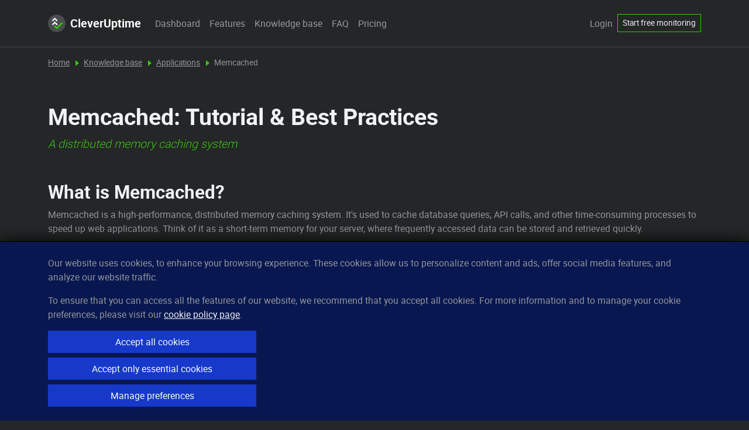

--- FILE ---
content_type: text/html; charset=UTF-8
request_url: https://cleveruptime.com/docs/applications/memcached
body_size: 8693
content:
<!doctype html>
<html itemscope itemtype="https://schema.org/WebPage" lang="en" data-bs-theme="dark">
<head>
    <meta charset="utf-8">
    <meta content="width=device-width, initial-scale=1.0, shrink-to-fit=no" name="viewport">
    <meta content="text/html; charset=UTF-8" http-equiv="content-type">
    <meta content="en" http-equiv="content-language">
    <meta content="IE=edge" http-equiv="X-UA-Compatible">
    <meta content="A distributed memory caching system" lang="en" name="description">
    <meta content="server,uptime,monitoring,linux,smart,clever,intelligent,vserver,vm,cpu,ram,disk,swap,iowait,load,network,system,performance,infrastructure,CleverUptime" lang="en" name="keywords">
    <meta content="index, follow" name="robots">
    <meta content="CleverUptime" name="application-name">
    <meta content="CleverUptime v1.1" name="generator">
    <meta content="arndt.ai GmbH" name="author">
    <meta content="yes" name="apple-mobile-web-app-capable"/>
    <meta content="yes" name="mobile-web-app-capable"/>
    <meta content="true" name="HandheldFriendly">
    <meta content="#4a4c4d" name="theme-color">
    <meta content="#4a4c4d" name="apple-mobile-web-app-status-bar-style">
    <meta content="#4a4c4d" name="msapplication-TileColor">

    <title>Memcached: Tutorial & Best Practices</title>
    <link rel="canonical" href="https://cleveruptime.com/docs/applications/memcached">

    <link rel="preconnect" href="https://www.googletagmanager.com">
    <link rel="preload" href="/fonts/Roboto-Bold.woff2" as="font" type="font/woff2" crossorigin="anonymous">
    <link rel="preload" href="/fonts/Roboto-Light.woff2" as="font" type="font/woff2" crossorigin="anonymous">
    <link rel="preload" href="/fonts/Roboto-Regular.woff2" as="font" type="font/woff2" crossorigin="anonymous">

    <!-- Google Tag Manager -->
    <script>(function(w,d,s,l,i){w[l]=w[l]||[];w[l].push({'gtm.start': new Date().getTime(),event:'gtm.js'});var f=d.getElementsByTagName(s)[0],
        j=d.createElement(s),dl=l!='dataLayer'?'&l='+l:'';j.async=true;j.src= 'https://www.googletagmanager.com/gtm.js?id='+i+dl;f.parentNode.insertBefore(j,f);
    })(window,document,'script','dataLayer','GTM-T34ZDR7P');</script>
    <!-- End Google Tag Manager -->

    <script>
        window.dataLayer = window.dataLayer || [];

        function gtag() {
            dataLayer.push(arguments);
        }

        gtag('consent', 'default', {
            ad_storage: 'denied',
            ad_user_data: 'denied',
            ad_personalization: 'denied',
            analytics_storage: 'denied',
            functionality_storage: 'denied',
            personalization_storage: 'denied',
            security_storage: 'denied'
        });

        gtag('set', 'ads_data_redaction', true);
        gtag('js', new Date());
    </script>

    <script defer src="/js/bootstrap.bundle.min.js"></script>
    <script defer src="/js/x.js"></script>
    <script defer src="/js/common.js"></script>


    <link href="/css/bootstrap.min.css" rel="stylesheet">
    <link href="/css/cooltipz.min.css" rel="stylesheet">
    <link href="/style.css" rel="stylesheet">
    <link href="/css/flag-icons.min.css" rel="stylesheet">
    <link href="/manifest.json" rel="manifest">

    <!-- Standard favicon -->
    <link rel="icon" type="image/svg+xml" href="/favicon.svg">
    <link rel="icon" type="image/x-icon" href="/favicon.ico">
    <link rel="icon" type="image/png" sizes="16x16" href="/icons/16x16.png">
    <link rel="icon" type="image/png" sizes="32x32" href="/icons/32x32.png">
    <link rel="icon" type="image/png" sizes="48x48" href="/icons/48x48.png">
    <link rel="icon" type="image/png" sizes="64x64" href="/icons/64x64.png">
    <link rel="icon" type="image/png" sizes="70x70" href="/icons/70x70.png">
    <link rel="icon" type="image/png" sizes="72x72" href="/icons/72x72.png">
    <link rel="icon" type="image/png" sizes="96x96" href="/icons/96x96.png">
    <link rel="icon" type="image/png" sizes="120x120" href="/icons/120x120.png">
    <link rel="icon" type="image/png" sizes="128x128" href="/icons/128x128.png">
    <link rel="icon" type="image/png" sizes="144x144" href="/icons/144x144.png">
    <link rel="icon" type="image/png" sizes="150x150" href="/icons/150x150.png">
    <link rel="icon" type="image/png" sizes="152x152" href="/icons/152x152.png">
    <link rel="icon" type="image/png" sizes="167x167" href="/icons/167x167.png">
    <link rel="icon" type="image/png" sizes="180x180" href="/icons/180x180.png">
    <link rel="icon" type="image/png" sizes="192x192" href="/icons/192x192.png">
    <link rel="icon" type="image/png" sizes="256x256" href="/icons/256x256.png">
    <link rel="icon" type="image/png" sizes="310x310" href="/icons/310x310.png">
    <link rel="icon" type="image/png" sizes="384x384" href="/icons/384x384.png">
    <link rel="icon" type="image/png" sizes="400x400" href="/icons/400x400.png">
    <link rel="icon" type="image/png" sizes="512x512" href="/icons/512x512.png">
    <link rel="icon" type="image/png" sizes="1024x1024" href="/icons/1024x1024.png">
    <link rel="icon" type="image/png" sizes="2028x2028" href="/icons/2028x2028.png">
    <link rel="mask-icon" href="/icon.svg" color="#4a4c4d">
    <link rel="shortcut icon" href="/favicon.ico">

    <!-- Apple touch icons -->
    <link rel="apple-touch-icon" sizes="120x120" href="/icons/120x120.png">
    <link rel="apple-touch-icon" sizes="152x152" href="/icons/152x152.png">
    <link rel="apple-touch-icon" sizes="167x167" href="/icons/167x167.png">
    <link rel="apple-touch-icon" sizes="180x180" href="/icons/180x180.png">

    <!-- Android and Chrome Web App -->
    <link rel="icon" type="image/png" sizes="192x192" href="/icons/192x192.png">
    <link rel="icon" type="image/png" sizes="512x512" href="/icons/512x512.png">

    <!-- Windows Tiles -->
    <meta name="msapplication-TileColor" content="#252627">
    <meta name="msapplication-TileImage" content="/icons/150x150.png">
    <meta name="msapplication-square70x70logo" content="/icons/70x70.png">
    <meta name="msapplication-square150x150logo" content="/icons/150x150.png">
    <meta name="msapplication-square310x310logo" content="/icons/310x310.png">

    <!-- Twitter -->
    <meta name="twitter:card" content="summary">
    <meta name="twitter:site" content="@cleveruptime">
    <meta name="twitter:creator" content="@cleveruptime">
    <meta name="twitter:title" content="Memcached: Tutorial & Best Practices">
    <meta name="twitter:description" content="A distributed memory caching system">
    <meta name="twitter:image" content="/icon.svg">
    <meta name="twitter:image:alt" content="CleverUptime Icon">

    <!-- Facebook -->
    <meta property="og:url" content="https://cleveruptime.com/">
    <meta property="og:title" content="Memcached: Tutorial & Best Practices">
    <meta property="og:description" content="A distributed memory caching system">
    <meta property="og:type" content="website">
    <meta property="og:image" content="/icon.svg">
    <meta property="og:image:type" content="image/svg+xml">
    <meta property="og:image:width" content="192">
    <meta property="og:image:height" content="192">
</head>

<body>

<!-- Google Tag Manager (noscript) -->
<noscript><iframe src="https://www.googletagmanager.com/ns.html?id=GTM-T34ZDR7P" height="0" width="0" style="display:none;visibility:hidden"></iframe></noscript>
<!-- End Google Tag Manager (noscript) -->


<header class="navbar navbar-expand-lg navbar-dark">
    <nav class="container">
        <a class="navbar-brand" href="/"><img src="/icon.svg" width="30" height="30" alt="logo" class="d-inline-block align-top me-2">CleverUptime</a>
        <div>
            <ul class="navbar-nav flex-row flex-wrap me-auto">
                <li class="nav-item col-6 col-lg-auto"><a class="nav-link" href="/dashboard">Dashboard</a></li>
            </ul>
        </div>
        <button class="navbar-toggler" type="button" aria-label="show menu" data-bs-toggle="collapse" data-bs-target="#navbar"><span
                class="navbar-toggler-icon"></span></button>
        <div class="collapse navbar-collapse" id="navbar">
            <ul class="navbar-nav flex-row flex-wrap me-auto">
                <li class="nav-item col-6 col-lg-auto"><a class="nav-link" href="/features">Features</a></li>
                <li class="nav-item col-6 col-lg-auto"><a class="nav-link" href="/docs">Knowledge base</a></li>
                <li class="nav-item col-6 col-lg-auto"><a class="nav-link" href="/faq">FAQ</a></li>
                <li class="nav-item col-6 col-lg-auto"><a class="nav-link" href="/pricing">Pricing</a></li>
            </ul>
            <ul class="navbar-nav flex-row flex-wrap">
                <li hidden class="nav-item col-6 col-lg-auto" data-x="hidden=isLoggedIn"><a class="nav-link" href="/login">Login</a></li>
                <li hidden class="nav-item col-6 col-lg-auto" data-x="hidden=isLoggedIn">
                    <a class="btn btn-sm btn-outline-success text-light mt-1 black-hover" href="/signup">Start free monitoring</a>
                </li>
                <li hidden class="d-lg-none nav-item col-6 col-lg-auto" data-x="visible=isLoggedIn"><a class="nav-link" href="/profile">Profile</a></li>
                <li hidden class="d-lg-none nav-item col-6 col-lg-auto" data-x="visible=isLoggedIn"><a class="nav-link" href="/logout">Logout</a></li>
                <li hidden class="d-none d-lg-block nav-item col-6 col-lg-auto" data-x="visible=isLoggedIn">
                    <div hidden class="dropdown" data-x="visible=isLoggedIn">
                        <button class="btn btn-outline-secondary dropdown-toggle" type="button" data-bs-toggle="dropdown" aria-expanded="false">
                            <span>
                                <svg xmlns="http://www.w3.org/2000/svg" width="16" height="16" fill="currentColor" viewBox="0 0 16 16">
                                   <path d="M11 6a3 3 0 1 1-6 0 3 3 0 0 1 6 0z"/>
                                   <path d="M0 8a8 8 0 1 1 16 0A8 8 0 0 1 0 8zm8-7a7 7 0 0 0-5.468 11.37C3.242 11.226 4.805 10 8 10s4.757 1.225 5.468 2.37A7 7 0 0 0 8 1z"/>
                                </svg>
                            </span>
                        </button>
                        <ul class="dropdown-menu dropdown-menu-dark dropdown-menu-end">
                            <li><a class="dropdown-item" href="/profile">Profile</a></li>
                            <li>
                                <hr class="dropdown-divider">
                            </li>
                            <li><a class="dropdown-item" href="/logout">Logout</a></li>
                        </ul>
                    </div>
                </li>
            </ul>
        </div>
    </nav>
</header>

<nav class="breadcrumbs bg-dark">
  <div class="container">
    <ol class="breadcrumb mb-0 py-3">
      <li class="breadcrumb-item"><a class="link-secondary" href="/">Home</a></li>
      <li class="breadcrumb-item"><a class="link-secondary" href="/docs">Knowledge base</a></li>
      <li class="breadcrumb-item"><a class="link-secondary" href="/docs/applications">Applications</a></li>
      <li class="breadcrumb-item active">Memcached</li>
    </ol>
  </div>
</nav>

<main class="doc">
<section>
<div class="container">

<h1>Memcached: Tutorial &amp; Best Practices</h1>
<blockquote><p>A distributed memory caching system</p>
</blockquote>
<h2>What is Memcached?</h2>
<p>Memcached is a high-performance, distributed memory caching system. It's used to cache database queries, API calls, and other time-consuming processes to speed
up web applications. Think of it as a short-term memory for your server, where frequently accessed data can be stored and retrieved quickly.</p>
<h2>Why Use Memcached?</h2>
<p>Memcached is crucial for enhancing the performance of your web applications. By storing data in memory, it reduces the load on
your <a href="/docs/terms/database">database</a> and speeds up response times. This is especially important for high-traffic websites where delays can frustrate users and
impact your bottom line.</p>
<h2>How to Install Memcached</h2>
<p>Installing Memcached is straightforward. Here's how you can do it on a Debian-based system:</p>
<pre><code>sudo apt-get update
sudo apt-get install memcached
</code></pre>
<p>On a Red Hat-based system, use:</p>
<pre><code>sudo yum update
sudo yum install memcached
</code></pre>
<p>Make sure Memcached is running by checking its status:</p>
<pre><code>sudo systemctl status memcached
</code></pre>
<h2>Configuring Memcached</h2>
<p>The main configuration file for Memcached is usually located in <code>/etc/memcached.conf</code>. Here are some key settings you might
want to tweak:</p>
<ul>
<li><strong>Memory Allocation</strong>: Define how much memory Memcached can use. For example, to allocate 64MB, set <code>-m 64</code>.</li>
<li><strong>Connection Limit</strong>: Set the maximum number of connections with <code>-c 1024</code>.</li>
<li><strong>Port</strong>: The default port is 11211, but you can change it with <code>-p</code>.</li>
</ul>
<p>Here's an example configuration:</p>
<pre><code>-m 64
-c 1024
-p 11211
</code></pre>
<p>After making changes, restart Memcached to apply them:</p>
<pre><code>sudo systemctl restart memcached
</code></pre>
<h2>Common Issues and Troubleshooting</h2>
<h3>High Memory Usage</h3>
<p>If Memcached is consuming too much memory, you might need to adjust the memory allocation in the configuration file. Check your current settings and reduce
the <code>-m</code> value if necessary.</p>
<h3>Connection Refused</h3>
<p>If you encounter a "Connection Refused" error, ensure that Memcached is running and listening on the correct port. Use:</p>
<pre><code>sudo netstat -plunt | grep memcached
</code></pre>
<h3>Performance Lag</h3>
<p>If your application is still lagging, verify that Memcached is effectively caching your data. Use tools like <code>telnet</code> to interact with Memcached and check the
cache hit rate.</p>
<pre><code>telnet localhost 11211
stats
</code></pre>
<h2>Best Practices</h2>
<h3>Security</h3>
<p>Memcached does not have built-in authentication. It's crucial to restrict access to trusted clients only. You can bind Memcached to localhost or a specific IP
address using the <code>-l</code> flag in the configuration file.</p>
<pre><code>-l 127.0.0.1
</code></pre>
<h3>Monitoring</h3>
<p>Regularly monitor Memcached to ensure it's performing optimally. Tools like <code>memcached-tool</code> can provide valuable insights.</p>
<pre><code>echo "stats settings" | nc localhost 11211
</code></pre>
<h3>Data Expiry</h3>
<p>Set appropriate expiry times for your cached data to avoid consuming memory with stale data. Use the <code>expires</code> parameter when setting a cache entry.</p>
<h2>Example Usage</h2>
<p>Here's a simple example of how you might use Memcached with a Python application:</p>
<pre><code>import memcache
mc = memcache.Client(['127.0.0.1:11211'], debug=0)

# Setting a value
mc.set("key", "value", time=60)

# Getting a value
value = mc.get("key")
print(value)
</code></pre>
<p>With this setup, your Python application will store and retrieve data from Memcached, significantly speeding up your response times.</p>
<h2>Conclusion</h2>
<p>Memcached is a powerful tool for optimizing your web applications. By caching frequently accessed data, you can reduce load times and improve user experience.
Follow these best practices and troubleshooting tips to get the most out of Memcached.</p>

</div>
</section>
</main>
<div class="license">
    <div class="container">
        <div class="text-end">
            <small class="text-gray">
                The text above is licensed under
                <a class="link-secondary" href="https://creativecommons.org/licenses/by-sa/4.0/">CC BY-SA 4.0</a>
                <img src="/svg/cc.svg" height="12px" width="12px" style="padding-bottom: 2px" alt="CC"/>
                <img src="/svg/by.svg" height="12px" width="12px" style="padding-bottom: 2px" alt="BY"/>
                <img src="/svg/sa.svg" height="12px" width="12px" style="padding-bottom: 2px" alt="SA"/>
            </small>
        </div>
    </div>
</div>

<footer>
    <div class="container">
        <div class="row">
            <div class="col-12 col-md-12 col-lg-3 col-xl-6">
                <img class="mb-2 me-2" src="/icon.svg" alt="" width="30" height="30">
                <span class="h5"><a class="link-light text-decoration-none darker-hover" href="/">CleverUptime</a></span>
                <small class="d-block mb-2 text-success"><em>The smart way to monitor servers</em></small>
                <small class="d-block text-gray">&copy; 2023&ndash;2024 <a class="link-secondary text-decoration-none" href="https://arndt.ai/">arndt.ai GmbH</a></small>
                <small class="d-block text-gray mb-4">All rights reserved.</small>
            </div>
            <div class="col-12 col-md-4 col-lg-3 col-xl-2">
                <div class="mb-2"><a class="h5 link-light text-decoration-none darker-hover" href="/features">Features</a></div>
                <ul class="list-unstyled text-small">
                    <li><a class="link-secondary text-decoration-none" href="/server-monitoring">Server monitoring</a></li>
                    <li><a class="link-secondary text-decoration-none" href="/uptime-monitoring">Uptime monitoring</a></li>
                    <li><a class="link-secondary text-decoration-none" href="/domain-monitoring">Domain monitoring</a></li>
                    <li><a class="link-secondary text-decoration-none" href="/page-speed-monitoring">Page speed monitoring</a></li>
                    <li><a class="link-secondary text-decoration-none" href="/port-monitoring">Port monitoring</a></li>
                    <li><a class="link-secondary text-decoration-none" href="/ssl-certificate-monitoring">SSL monitoring</a></li>
                </ul>
            </div>
            <div class="col-12 col-md-4 col-lg-3 col-xl-2">
                <div class="mb-2"><a class="h5 link-light text-decoration-none darker-hover" href="/resources">Resources</a></div>
                <ul class="list-unstyled text-small">
                    <li><a class="link-secondary text-decoration-none" href="/how-it-works">How it works</a></li>
                    <li><a class="link-secondary text-decoration-none" href="/docs">Knowledge base</a></li>
                    <li><a class="link-secondary text-decoration-none" href="/pricing">Pricing</a></li>
                    <li><a class="link-secondary text-decoration-none" href="/faq">FAQ</a></li>
                    <li><a class="link-secondary text-decoration-none" href="/locations">Locations</a></li>
                </ul>
            </div>
            <div class="col-12 col-md-4 col-lg-3 col-xl-2">
                <div class="mb-2"><a class="h5 link-light text-decoration-none darker-hover" href="/about">About</a></div>
                <ul class="list-unstyled text-small">
                    <li><a class="link-secondary text-decoration-none" href="/contact">Contact</a></li>
                    <li><a class="link-secondary text-decoration-none" href="/imprint">Imprint</a></li>
                    <li><a class="link-secondary text-decoration-none" href="/privacy">Privacy</a></li>
                    <li><a class="link-secondary text-decoration-none" href="/cookies">Cookies</a></li>
                    <li><a class="link-secondary text-decoration-none" href="/terms">Terms of service</a></li>
                </ul>
            </div>
        </div>
    </div>
</footer>

<div role="dialog" aria-live="polite" data-x="style.bottom=cookieBannerBottom" aria-label="Cookie Banner" class="cookie-banner bg-dark-blue p-3">
    <div class="container">
        <p class="mt-2">
            Our website uses cookies, to enhance your browsing experience. These cookies
            allow us to personalize content and ads, offer social media features, and analyze our website traffic.
        </p>

        <div hidden data-x="visible=cookieSettingsVisible">
            <div class="form-check form-switch mb-4">
                <input class="form-check-input" type="checkbox" id="check-essential" checked disabled>
                <label class="form-check-label opacity-100" for="check-essential">
                    <strong class="text-white">Essential Cookies:</strong>
                    Necessary for the proper functioning of the website.
                </label>
            </div>
            <div class="form-check form-switch mb-4">
                <input class="form-check-input" type="checkbox" id="check-performance"
                       data-x="checked=allowPerformanceCookies;checked->allowPerformanceCookies@change">
                <label class="form-check-label" for="check-performance">
                    <strong>Performance Cookies:</strong>
                    Collect anonymous data for statistical purposes to improve site performance.
                </label>
            </div>
            <div class="form-check form-switch mb-4">
                <input class="form-check-input" type="checkbox" id="check-marketing"
                       data-x="checked=allowMarketingCookies;checked->allowMarketingCookies@change">
                <label class="form-check-label" for="check-marketing">
                    <strong>Marketing Cookies:</strong>
                    Used to personalize and display advertisements based on your interests.
                </label>
            </div>
        </div>

        <p>
            To ensure that you can access all the features of our website, we recommend that you accept all cookies.
            For more information and to manage your cookie preferences, please visit our
            <a class="link-light" href="/cookies">cookie policy page</a>.
        </p>

        <div class="row">
            <div class="col-xs-12 col-md-6 col-lg-4">
                <button data-x="allowAllCookies@click" class="btn btn-primary me-2 mb-2 w-100">
                    Accept all cookies
                </button>
            </div>
        </div>
        <div class="row">
            <div class="col-xs-12 col-md-6 col-lg-4">
                <button data-x="rejectOptionalCookies@click" class="btn btn-primary me-2 mb-2 w-100">
                    Accept only essential cookies
                </button>
            </div>
        </div>
        <div class="row">
            <div class="col-xs-12 col-md-6 col-lg-4">
                <button data-x="text->cookieSettingsVisible@click;hidden=cookieSettingsVisible" class="btn btn-primary me-2 mb-2 w-100">
                    Manage preferences
                </button>
            </div>
        </div>
        <div class="row">
            <div class="col-xs-12 col-md-6 col-lg-4">
                <button hidden data-x="saveCookieSettings@click;visible=cookieSettingsVisible" class="btn btn-primary me-2 mb-2 w-100">
                    Save settings
                </button>
            </div>
        </div>
    </div>
</div>

</body>
</html>



--- FILE ---
content_type: text/css
request_url: https://cleveruptime.com/style.css
body_size: 10275
content:
@font-face {
    font-family: Roboto-Regular;
    src: url("/fonts/Roboto-Regular.woff2");
    font-display: swap;
}

@font-face {
    font-family: Roboto-Light;
    src: url("/fonts/Roboto-Light.woff2");
    font-display: swap;
}

@font-face {
    font-family: Roboto-Bold;
    src: url("/fonts/Roboto-Bold.woff2");
    font-display: swap;
}

#background-video {
    width: 100vw;
    height: 75vh;
    min-height: 800px;
    object-fit: cover;
    position: fixed !important;
    top: 0;
    left: 0;
    right: 0;
    z-index: -1;
    filter: grayscale(50%) brightness(80%) contrast(90%) hue-rotate(-20deg);
}

.cookie-banner {
    position: fixed;
    z-index: 10000;
    bottom: -140%;
    width: 100%;
    border-top: 1px solid #000;
    transition: bottom 1s;
    box-shadow: 0 0 24px rgba(0, 0, 0, 1);
}

.fullscreen {
    min-height: calc(75vh - 80px);
}

@media (max-width: 768px) {
    #background-video {
        height: 100vh;
    }

    .fullscreen {
        min-height: calc(100vh - 80px);
        padding-top: 80px !important;
    }
}

@media (min-width: 768px) {
    .mt-md-10 {
        margin-top: 3rem !important;
    }

    .mb-md-10 {
        margin-bottom: 3rem !important;
    }
}


:root {
    --bs-body-color: var(--bs-gray);
    --bs-body-bg: var(--bs-dark);
    --bs-link-color: var(--bs-light);
    --bs-link-color-rgb: var(--bs-light-rgb);
    --bs-link-hover-color: var(--bs-gray-100);
    --bs-link-hover-color-rgb: var(--bs-secondary-rgb);
    --bs-code-color: var(--bs-light);
    --bs-highlight-bg: var(--bs-light);
    --bs-dark-green: var(--bs-green-800);
    --bs-dark-blue: var(--bs-blue-800);
    --bs-gray-darker: var(--bs-gray-950);

    --cooltipz-bg-color: var(--bs-dark);
    --cooltipz-border-width: 1px;
    --cooltipz-border-color: var(--bs-gray);
    --cooltipz-text-color: var(--bs-gray-300);
    --cooltipz-border-radius: 0;
    --cooltipz-cursor: help;
}


.navbar-toggler {
    border-width: 0;
}

ul {
    list-style-image: url('data:image/svg+xml;utf8,<svg xmlns="http://www.w3.org/2000/svg" width="16" height="16"><path d="M4 3l6 5-6 5" fill="%2339ca16" transform="translate(2, 2)"/></svg>');
}

ul.list-check {
    list-style-image: url('data:image/svg+xml;utf8,<svg fill="%2339ca16" width="22" height="22" viewBox="0 0 32 32" xmlns="http://www.w3.org/2000/svg"><path d="M5 16.577l2.194-2.195 5.486 5.484L24.804 7.743 27 9.937l-14.32 14.32z" transform="translate(0, 7)"/></svg>');
}

ol, ul {
    padding-left: 1rem;
}

code {
    padding: 4px 6px 2px;
    border-radius: 4px;
    word-wrap: break-word;
    background-color: var(--bs-gray-800);
    position: relative;
    top: -1px;
}

pre code {
    padding: 0;
    border-radius: 0;
    background-color: inherit;
    top: 2px;
}

pre {
    margin-bottom: 2rem;
    position: relative;
    cursor: pointer;
}

pre::after {
    content: 'Click to copy';
    position: absolute;
    padding: 2px 6px;
    border-bottom-left-radius: 4px;
    top: 0;
    right: 0;
    background-color: var(--bs-gray-800);
    color: var(--bs-gray-100);
    font-family: Roboto-Regular, Arial, sans-serif;
    font-size: 12px;
    font-weight: var(--bs-body-font-weight);
    line-height: var(--bs-body-line-height);
    display: flex;
    justify-content: right;
    align-items: center;
    opacity: 0.0;
    will-change: opacity;
    transition: opacity 0.3s ease;
}

pre:hover::after {
    opacity: 1;
}

pre.copied::after {
    content: "Copied!";
    background-color: var(--bs-primary);
}

.card, .shadow-box, pre {
    border-style: solid;
    border-width: 1px;
    border-color: rgba(110, 114, 116, 0.25);
    border-radius: 3px !important;
    box-shadow: 0 1rem 2rem rgba(9, 10, 10, 1);
}

.card-header {
    border-bottom-style: solid;
    border-bottom-width: 1px !important;
    border-color: rgba(110, 114, 116, 0.5) !important;
}

.shadow-dark {
    box-shadow: 0 1rem 2rem rgba(9, 10, 10, 1);
}

table {
    --bs-table-color-type: initial;
    --bs-table-bg-type: initial;
    --bs-table-color-state: initial;
    --bs-table-bg-state: initial;
    --bs-table-color: var(--bs-emphasis-color);
    --bs-table-bg: var(--bs-body-bg);
    --bs-table-border-color: var(--bs-border-color);
    --bs-table-accent-bg: transparent;
    --bs-table-striped-color: var(--bs-emphasis-color);
    --bs-table-striped-bg: rgba(var(--bs-emphasis-color-rgb), 0.05);
    --bs-table-active-color: var(--bs-emphasis-color);
    --bs-table-active-bg: rgba(var(--bs-emphasis-color-rgb), 0.1);
    --bs-table-hover-color: var(--bs-emphasis-color);
    --bs-table-hover-bg: rgba(var(--bs-emphasis-color-rgb), 0.075);
    min-width: 576px;
    width: 100%;
    vertical-align: top;
    border-style: solid;
    border-width: 1px;
    border-color: rgba(110, 114, 116, 0.25) !important;
    border-radius: 3px !important;
}

table > :not(caption) > * > * {
    padding: 6px;
    /* color: var(--bs-table-color-state, var(--bs-table-color-type, var(--bs-table-color))); */
    color: var(--bs-gray-600);
    background-color: var(--bs-table-bg);
    border-bottom-width: var(--bs-border-width);
    box-shadow: inset 0 0 0 9999px var(--bs-table-bg-state, var(--bs-table-bg-type, var(--bs-table-accent-bg)));
}

table > tbody > tr:hover > * {
    --bs-table-color-state: var(--bs-table-hover-color);
    --bs-table-bg-state: var(--bs-table-hover-bg)
}

.breadcrumb {
    --bs-breadcrumb-divider: url('data:image/svg+xml;utf8,<svg xmlns="http://www.w3.org/2000/svg" width="16" height="16"><path d="M4 3l6 5-6 5" fill="%2339CA16" transform="translate(2, 3)"/></svg>');
    --bs-breadcrumb-item-active-color: var(--bs-gray);
    --bs-breadcrumb-item-padding-x: 4px;
    font-size: 14px;
}

h1, h2, h3, h4, h5, h6, strong, a {
    color: var(--bs-light);
}


thead tr th {
    color: var(--bs-light);
    background-color: var(--bs-gray-darker) !important;
}

.bg-magic-gears {
    background-image: url("/svg/magic.svg"), url("/svg/gears.svg");
    background-size: 320px;
    background-position: -40px 100px, right -100px bottom 40px;
    background-repeat: no-repeat, no-repeat;
}

.bg-monitors {
    background-image: url("/images/monitors.jpg");
    -webkit-background-size: cover;
    -moz-background-size: cover;
    -o-background-size: cover;
    background-size: cover;
}

main {
    min-height: calc(100vh - 450px);
}

.text-gray {
    color: var(--bs-gray);
}


.bg-gray {
    background-color: var(--bs-gray-800) !important;
}

.bg-black {
    background-color: var(--bs-black) !important;
}

.bg-dark-blue {
    background-color: var(--bs-dark-blue) !important;
}

.bg-dark-green {
    background-color: var(--bs-dark-green) !important;
}

.bg-dark-red {
    background-color: var(--bs-dark-red) !important;
}

.bg-dark-cyan {
    background-color: var(--bs-dark-red) !important;
}

.bg-darker {
    background-color: #00000055;
}

.bg-lighter {
    background-color: #ffffff33;
}

.bg-darker-hover:hover {
    filter: brightness(0.8);
}

.bg-lighter-hover:hover {
    filter: brightness(1.2);
}

.darker-hover:hover {
    filter: brightness(0.8);
}

.lighter-hover:hover {
    filter: brightness(1.2);
}

.bigger-hover {
    transition: transform 0.3s ease;
}

.bigger-hover:hover {
    transform: scale(1.02);
}


.white-hover {
    transition: 0.3s ease;
}

.white-hover:hover {
    color: var(--bs-white) !important;
}

.black-hover {
    transition: 0.3s ease;
}

.black-hover:hover {
    color: var(--bs-black) !important;
}


.center {
    margin: 0 auto;
    width: 80%;
    padding: 20px;
}

.doc {
    background-color: var(--bs-dark);
}

.doc pre {
    background-color: var(--bs-gray-darker);
    color: var(--bs-success);
    padding: 15px;
}

.doc li {
    margin-bottom: 8px;
}

.doc li::marker {
    color: var(--bs-success);
}

.doc ol > li::marker {
    font-weight: bold;
}

.doc a {
    text-decoration-color: var(--bs-success);
}

.doc a:hover {
    text-decoration: none;
    color: var(--bs-white);
}

.doc blockquote {
    font-family: Roboto-Light, sans-serif !important;
    font-size: 20px;
    font-style: italic;
    color: var(--bs-success);
    margin-bottom: 40px;
}

.doc img {
    width: 100%; /* Full width for small devices */
    max-width: 200px; /* Limit the maximum width */
    margin: 12px; /* Add spacing around the images */
    display: inline-block; /* Ensure proper alignment */
    vertical-align: top; /* Align images correctly */
}


.index section {
    padding-top: 120px;
    padding-bottom: 120px;
}

.breadcrumb-item a:hover {
    text-decoration: none;
}

input[type="checkbox"] {
    outline: 1px solid var(--bs-gray-300);
}

.navbar {
    border-bottom: 1px solid rgba(110, 114, 116, 0.5);
}

header.navbar {
    padding-top: 20px;
    padding-bottom: 20px;
}

footer {
    padding-top: 48px;
    padding-bottom: 32px;
    border-top: 1px solid rgba(110, 114, 116, 0.5);
    background-color: var(--bs-dark);
}

.license {
    padding-top: 10px;
    padding-bottom: 10px;
    background-color: var(--bs-dark);
}

.toast {
    z-index: 10000;
    position: fixed;
    top: 12px;
    left: 50%;
    transform: translateX(-50%);
}

.filter-button {
    min-width: 110px;
}

small.fi {
    font-size: 9px;
    top: -2px!important;
}

section.border-bottom {
    border-color: rgba(110, 114, 116, 0.5) !important;
}

section {
    padding-bottom: 80px;
    padding-top: 80px;
}

.doc section {
    padding-bottom: 40px;
    padding-top: 40px;
}

.section-dark {
    background-color: var(--bs-dark);
    color: var(--bs-gray);
}

.section-secondary {
    background-color: var(--bs-secondary);
    color: var(--bs-black);
}

.section-light {
    background-color: var(--bs-light);
    color: var(--bs-dark);
}

.section-dark-blue {
    background-color: var(--bs-dark-blue);
    color: var(--bs-gray);
}


h1, h2, h3, h4, h5, h6, .h1, .h2, .h3, .h4, .h5, .h6, th, strong {
    font-family: Roboto-Bold, sans-serif !important;
}

.doc h2, .doc h3, .doc h4, .doc h5, .doc h6 {
    margin-top: 3rem;
}

a.navbar-brand {
    font-family: Roboto-Bold, sans-serif !important;
    padding-top: 4px;
}

small, em {
    font-family: Roboto-Light, sans-serif !important;
}

.no-transition {
    -webkit-transition: none !important;
    -moz-transition: none !important;
    -o-transition: none !important;
    -ms-transition: none !important;
    transition: none !important;
}

.yes, .circle-green {
    height: 12px;
    width: 12px;
    background-color: var(--bs-green);
    border-radius: 50%;
    display: inline-block;
}

.maybe, .circle-gray {
    height: 12px;
    width: 12px;
    background-color: var(--bs-gray);
    border-radius: 50%;
    display: inline-block;
}

.no, .circle-red {
    height: 12px;
    width: 12px;
    background-color: var(--bs-red);
    border-radius: 50%;
    display: inline-block;
}

/* scrollbar */
::-webkit-scrollbar {
    width: 10px;
    height: 10px;
}

::-webkit-scrollbar-corner {
    background: var(--bs-gray-900);
}

::-webkit-scrollbar-track {
    background: var(--bs-gray-900);
}

::-webkit-scrollbar-thumb {
    background: var(--bs-gray-800);
}

::-webkit-scrollbar-thumb:hover {
    background: var(--bs-gray-600);
}

.btn, .card-header:first-child, .form-control, .form-select, .dropdown-menu, .progress, .modal-content, .nav-pills .nav-link, .badge {
    border-radius: 0 !important; /* rectangular components */
}

i {
    display: inline-block;
    background-color: currentColor;
    mask-size: contain !important;
    height: 1em;
    width: 1em;
    vertical-align: middle;
}

.icon-monitor {
    mask: url('data:image/svg+xml;utf8,<svg xmlns="http://www.w3.org/2000/svg" viewBox="-0.5 0 24 24"><path d="m18.702-.001h-14.362c-2.397.001-4.339 1.944-4.341 4.34v11.964c.001 2.397 1.944 4.34 4.341 4.342h3.44v1.413h-4v1.942h15.493v-1.942h-4v-1.413h3.434c2.397-.001 4.339-1.944 4.341-4.341v-11.964s0-.001 0-.002c0-2.396-1.942-4.338-4.338-4.338-.002 0-.005 0-.007 0zm1.449 16.312v.001c0 .8-.649 1.449-1.449 1.449h-14.362-.001c-.8 0-1.448-.648-1.448-1.448v-.001-4.979h6.856l.622-2.03 2.88 6.54 1.305-4.544h5.594v5.014zm0-6.457h-6.674l-.507 1.774-2.834-6.435-1.449 4.695h-5.797v-5.543c0-.8.649-1.449 1.449-1.45h14.362c.8 0 1.449.649 1.449 1.449v.001z"/></svg>') no-repeat center;
    transform: translateY(-2px);
}

.icon-plus {
    mask: url('data:image/svg+xml;utf8,<svg xmlns="http://www.w3.org/2000/svg" viewBox="0 0 24 24" stroke="currentColor" stroke-width="2" stroke-linecap="round" stroke-linejoin="round"><line x1="12" y1="5" x2="12" y2="19"/><line x1="5" y1="12" x2="19" y2="12"/></svg>') no-repeat center;
}

.icon-trash {
    mask: url('data:image/svg+xml;utf8,<svg xmlns="http://www.w3.org/2000/svg" viewBox="0 0 41.336 41.336"><path d="M36.335,5.668h-8.167V1.5c0-0.828-0.672-1.5-1.5-1.5h-12c-0.828,0-1.5,0.672-1.5,1.5v4.168H5.001c-1.104,0-2,0.896-2,2 s0.896,2,2,2h2.001v29.168c0,1.381,1.119,2.5,2.5,2.5h22.332c1.381,0,2.5-1.119,2.5-2.5V9.668h2.001c1.104,0,2-0.896,2-2 S37.438,5.668,36.335,5.668z M16.168,3h9v2.668h-9V3z"/></svg>') no-repeat center;
    transform: translateY(-2px);
}

.icon-server {
    mask: url('data:image/svg+xml;utf8,<svg xmlns="http://www.w3.org/2000/svg" viewBox="0 0 374.941 374.941"><path d="M282.264,290.76H95.48v31.759h186.784V290.76z M269.536,311.072h-25.567v-8.865h25.567V311.072z M182.338,54.493 c0-5.664,4.604-10.271,10.27-10.271c5.669,0,10.271,4.607,10.271,10.271s-4.603,10.271-10.271,10.271 C186.942,64.764,182.338,60.156,182.338,54.493z M248.992,54.493c0-5.664,4.604-10.271,10.268-10.271 c5.669,0,10.276,4.607,10.276,10.271s-4.607,10.271-10.267,10.271S248.992,60.156,248.992,54.493z M282.264,207.296H95.48v31.756 h186.784V207.296z M269.536,227.607h-25.567v-8.87h25.567V227.607z M53.927,0v374.941h267.087V0H53.927z M259.269,27.412 c14.927,0,27.076,12.148,27.076,27.081c0,14.934-12.149,27.081-27.076,27.081c-14.938,0-27.087-12.147-27.087-27.081 C232.182,39.56,244.332,27.412,259.269,27.412z M192.608,27.412c14.936,0,27.081,12.148,27.081,27.081 c0,14.934-12.146,27.081-27.081,27.081c-14.932,0-27.081-12.147-27.081-27.081C165.527,39.56,177.676,27.412,192.608,27.412z M299.074,339.33H78.671v-65.38h220.402V339.33z M299.074,255.86H78.671v-65.375h220.402V255.86z M299.074,171.227H78.671v-65.374 h220.402V171.227z M282.264,122.663H95.48v31.754h186.784V122.663z M269.536,141.81h-25.567v-8.87h25.567V141.81z"/></svg>') no-repeat center;
    transform: translateY(-2px);
}

.plus-button {
    text-align: center;
    font-size: 32px;
    line-height: 32px;
    display: block;
    width: 64px;
    height: 64px;
    margin: 32px auto;
    border-radius: 3px !important;
}

.badge {
    color: var(--bs-dark); /* better than white */
    -webkit-user-select: none !important; /* select not allowed */
    -moz-user-select: none !important;
    user-select: none !important;
}

.dropdown-menu-end {
    right: 0 !important; /* fix menu alignment */
}

.dropdown-menu {
    z-index: 2000 !important; /* fix menu for navbar */
}

.modal-fullscreen { /* make it really fullscreen */
    position: fixed;
    z-index: 2000;
}

.modal-header, .modal-footer {
    border-color: rgba(110, 114, 116, 0.25);
    background-color: var(--bs-gray-darker);
}

.modal-body {
    padding: 0;
    min-height: 70vh;
}

.modal-content {
    box-shadow: 0 1rem 2rem rgba(9, 10, 10, 1);
}

.server.OK, .monitor.OK, .domain.OK, .ip-address.OK, .certificate.OK {
    border-left-color: var(--bs-success);
    border-right-color: var(--bs-success);
}

.server.Warning, .monitor.Warning, .domain.Warning, .ip-address.Warning, .certificate.Warning {
    border-left-color: var(--bs-warning);
    border-right-color: var(--bs-warning);
}

.server.Error, .monitor.Error, .domain.Error, .ip-address.Error, .certificate.Error {
    border-left-color: var(--bs-danger);
    border-right-color: var(--bs-danger);
}

.server.Info, .monitor.Info, .domain.Info, .ip-address.Info, .certificate.Info {
    border-left-color: var(--bs-info);
    border-right-color: var(--bs-info);
}

.server.Offline, .monitor.Offline, .domain.Offline, .ip-address.Offline, .certificate.Offline {
    border-left-color: var(--bs-gray-700);
    border-right-color: var(--bs-gray-700);
}

.server, .monitor, .domain, .certificate, .ip-address {
    padding: 4px;
    border-style: solid;
    border-left-width: 5px;
    border-right-width: 5px;
    border-top-width: 1px;
    border-bottom-width: 1px;
    border-color: var(--bs-gray-800);
    border-radius: 3px;
    margin-bottom: 16px;
    box-shadow: 0 1rem 2rem rgba(9, 10, 10, 1);
}


.server:hover, .monitor:hover, .domain:hover, .certificate:hover, .ip-address:hover {
    filter: brightness(1.2);
    background-color: var(--bs-gray-900);
}

.server {
    min-height: 130px;
    max-height: 130px;
    height: 130px;
}

.monitor {
    min-height: 130px;
    max-height: 130px;
    height: 130px;
}

.domain {
    min-height: 130px;
    max-height: 130px;
    height: 130px;
}

.ip-address {
    min-height: 130px;
    max-height: 130px;
    height: 130px;
}

.certificate {
    min-height: 130px;
    max-height: 130px;
    height: 130px;
}


/* sm */
@media (min-width: 576px) {
    .server, .monitor, .domain, .certificate, .ip-address {
        box-shadow: none;
        border-bottom-width: 0;
        margin-bottom: 0;
    }

    .server:last-child, .server:not([hidden]):has(+ .server[hidden]) {
        border-bottom-width: 1px!important;
    }

    .monitor:last-child, .monitor:not([hidden]):has(+ .monitor[hidden]) {
        border-bottom-width: 1px!important;
    }

    .domain:last-child, .domain:not([hidden]):has(+ .domain[hidden]) {
        border-bottom-width: 1px!important;
    }

    .certificate:last-child, .certificate:not([hidden]):has(+ .certificate[hidden]) {
        border-bottom-width: 1px!important;
    }

    .ip-address:last-child, .ip-address:not([hidden]):has(+ .ip-address[hidden]) {
        border-bottom-width: 1px!important;
    }

    .server {
        min-height: 106px;
        max-height: 106px;
        height: 106px;
    }

    .monitor {
        min-height: 106px;
        max-height: 106px;
        height: 106px;
    }

    .domain {
        min-height: 106px;
        max-height: 106px;
        height: 106px;
    }

    .ip-address {
        min-height: 106px;
        max-height: 106px;
        height: 106px;
    }

    .certificate {
        min-height: 106px;
        max-height: 106px;
        height: 106px;
    }
}



/* md */
@media (min-width: 768px) {
    .server, .monitor, .domain, .ip-address, .certificate {
        margin-bottom: 0;
        min-height: 56px;
        max-height: 56px;
        height: 56px;
    }
}


/* lg */
@media (min-width: 992px) {
    .server, .monitor, .domain, .ip-address, .certificate {
        min-height: 56px;
        max-height: 56px;
        height: 56px;
    }
}


/* xl */
@media (min-width: 1200px) {
    .server, .monitor, .domain, .ip-address, .certificate {
        min-height: 36px;
        max-height: 36px;
        height: 36px;
    }
}

/* xxl */
@media (min-width: 1400px) {
}


span.Warning, th.Warning, td.Warning {
    color: var(--bs-warning) !important;
}

span.Error, th.Error, td.Error {
    color: var(--bs-danger) !important;
}

span.OK, th.OK, td.OK {
    color: var(--bs-success) !important;
}

span.Info, th.Info, td.Info {
    color: var(--bs-info) !important;
}

.nav-pills .nav-link.active, .nav-pills .show > .nav-link {
    color: var(--bs-nav-pills-link-active-color);
    background-color: var(--bs-gray-800);
}


.auto-switch {
    overflow: hidden;
    position: relative;
}

.switch-div {
    display: flex;
    transition: transform 0.5s ease-in-out;
}

.switch-item {
    min-width: 100%;
    box-sizing: border-box;
}


.progress {
    height: 4px;
    margin-top: 12px;
    background-color: var(--bs-black);
}


.ticks {
    display: flex;
}

.tick {
    height: 4px;
    margin-left: 1px;
    margin-right: 1px;
    background-color: var(--bs-gray);
}

.tick:hover {
    filter: brightness(1.2);
}

.tick-success {
    background-color: var(--bs-green) !important;
}

.tick-warning {
    background-color: var(--bs-warning) !important;
}

.tick-danger {
    background-color: var(--bs-danger) !important;
}

.text-underline-hover {
    text-decoration: none;
}

.text-underline-hover:hover {
    text-decoration: underline;
}

.btn-outline-success {
    border-color: var(--bs-green) !important;
}

.icon {
    display: inline-block;
    width: 16px;
    height: 16px;
    vertical-align: middle;
    background: currentColor;
}

.icon.cpu {
    mask: url('data:image/svg+xml;utf8,<svg xmlns="http://www.w3.org/2000/svg" width="16" height="16" fill="currentColor" class="bi bi-cpu" viewBox="0 0 16 16"> <path d="M5 0a.5.5 0 0 1 .5.5V2h1V.5a.5.5 0 0 1 1 0V2h1V.5a.5.5 0 0 1 1 0V2h1V.5a.5.5 0 0 1 1 0V2A2.5 2.5 0 0 1 14 4.5h1.5a.5.5 0 0 1 0 1H14v1h1.5a.5.5 0 0 1 0 1H14v1h1.5a.5.5 0 0 1 0 1H14v1h1.5a.5.5 0 0 1 0 1H14a2.5 2.5 0 0 1-2.5 2.5v1.5a.5.5 0 0 1-1 0V14h-1v1.5a.5.5 0 0 1-1 0V14h-1v1.5a.5.5 0 0 1-1 0V14h-1v1.5a.5.5 0 0 1-1 0V14A2.5 2.5 0 0 1 2 11.5H.5a.5.5 0 0 1 0-1H2v-1H.5a.5.5 0 0 1 0-1H2v-1H.5a.5.5 0 0 1 0-1H2v-1H.5a.5.5 0 0 1 0-1H2A2.5 2.5 0 0 1 4.5 2V.5A.5.5 0 0 1 5 0zm-.5 3A1.5 1.5 0 0 0 3 4.5v7A1.5 1.5 0 0 0 4.5 13h7a1.5 1.5 0 0 0 1.5-1.5v-7A1.5 1.5 0 0 0 11.5 3h-7zM5 6.5A1.5 1.5 0 0 1 6.5 5h3A1.5 1.5 0 0 1 11 6.5v3A1.5 1.5 0 0 1 9.5 11h-3A1.5 1.5 0 0 1 5 9.5v-3zM6.5 6a.5.5 0 0 0-.5.5v3a.5.5 0 0 0 .5.5h3a.5.5 0 0 0 .5-.5v-3a.5.5 0 0 0-.5-.5h-3z"/></svg>') no-repeat;
}

.icon.memory {
    mask: url('data:image/svg+xml;utf8,<svg xmlns="http://www.w3.org/2000/svg" width="16" height="16" fill="currentColor" class="bi bi-memory" viewBox="0 0 16 16"><path d="M1 3a1 1 0 0 0-1 1v8a1 1 0 0 0 1 1h4.586a1 1 0 0 0 .707-.293l.353-.353a.5.5 0 0 1 .708 0l.353.353a1 1 0 0 0 .707.293H15a1 1 0 0 0 1-1V4a1 1 0 0 0-1-1H1Zm.5 1h3a.5.5 0 0 1 .5.5v4a.5.5 0 0 1-.5.5h-3a.5.5 0 0 1-.5-.5v-4a.5.5 0 0 1 .5-.5Zm5 0h3a.5.5 0 0 1 .5.5v4a.5.5 0 0 1-.5.5h-3a.5.5 0 0 1-.5-.5v-4a.5.5 0 0 1 .5-.5Zm4.5.5a.5.5 0 0 1 .5-.5h3a.5.5 0 0 1 .5.5v4a.5.5 0 0 1-.5.5h-3a.5.5 0 0 1-.5-.5v-4ZM2 10v2H1v-2h1Zm2 0v2H3v-2h1Zm2 0v2H5v-2h1Zm3 0v2H8v-2h1Zm2 0v2h-1v-2h1Zm2 0v2h-1v-2h1Zm2 0v2h-1v-2h1Z"/></svg>') no-repeat;
}

.icon.hdd {
    mask: url('data:image/svg+xml;utf8,<svg xmlns="http://www.w3.org/2000/svg" width="16" height="16" fill="currentColor" class="bi bi-hdd" viewBox="0 0 16 16"><path d="M4.5 11a.5.5 0 1 0 0-1 .5.5 0 0 0 0 1zM3 10.5a.5.5 0 1 1-1 0 .5.5 0 0 1 1 0z"/><path d="M16 11a2 2 0 0 1-2 2H2a2 2 0 0 1-2-2V9.51c0-.418.105-.83.305-1.197l2.472-4.531A1.5 1.5 0 0 1 4.094 3h7.812a1.5 1.5 0 0 1 1.317.782l2.472 4.53c.2.368.305.78.305 1.198V11zM3.655 4.26 1.592 8.043C1.724 8.014 1.86 8 2 8h12c.14 0 .276.014.408.042L12.345 4.26a.5.5 0 0 0-.439-.26H4.094a.5.5 0 0 0-.44.26zM1 10v1a1 1 0 0 0 1 1h12a1 1 0 0 0 1-1v-1a1 1 0 0 0-1-1H2a1 1 0 0 0-1 1z"/></svg>') no-repeat;
}

.icon.network {
    mask: url('data:image/svg+xml;utf8,<svg fill="currentColor" height="16px" width="16px" xmlns="http://www.w3.org/2000/svg" xmlns:xlink="http://www.w3.org/1999/xlink" viewBox="0 0 491.52 491.52"><path d="M344.995,123.16h-91.036v114.401h106.833C360.121,196.302,354.427,157.255,344.995,123.16z"/><path d="M151.466,106.762h86.094V0.52C202.37,6.113,170.988,47.248,151.466,106.762z"/><path d="M146.525,123.16c-9.432,34.095-15.127,73.142-15.797,114.401h106.833V123.16H146.525z"/><path d="M253.959,0.52v106.242h86.094C320.532,47.248,289.151,6.113,253.959,0.52z"/><path d="M114.329,253.959H0c1.371,41.553,13.086,80.511,32.666,114.409h96.343C120.145,334.208,114.94,295.441,114.329,253.959z"/><path d="M299.86,5.861c24.2,21.254,44.352,56.478,58.022,100.901h90.663C413.979,56.49,361.229,19.695,299.86,5.861z"/><path d="M32.661,123.161v-0.001C13.084,157.056,1.371,196.011,0,237.562h114.329c0.611-41.479,5.815-80.243,14.678-114.401H32.661z"/><path d="M377.191,253.959c-0.611,41.482-5.816,80.249-14.68,114.409h96.343c19.581-33.898,31.295-72.856,32.666-114.409H377.191z"/><path d="M130.728,253.959c0.67,41.262,6.366,80.312,15.799,114.409h91.033V253.959H130.728z"/><path d="M133.64,384.766H42.98c34.568,50.269,87.315,87.061,148.68,100.894C167.462,464.407,147.31,429.186,133.64,384.766z"/><path d="M357.88,384.766c-13.67,44.42-33.821,79.642-58.019,100.894c61.366-13.832,114.113-50.625,148.68-100.894H357.88z"/><path d="M42.975,106.762h90.663c13.67-44.423,33.821-79.647,58.022-100.901C130.291,19.695,77.542,56.49,42.975,106.762z"/><path d="M253.959,384.766V491c35.191-5.593,66.571-46.724,86.092-106.234H253.959z"/><path d="M151.469,384.766c19.522,59.51,50.902,100.642,86.092,106.234V384.766H151.469z"/><path d="M253.959,253.959v114.409h91.034c9.433-34.097,15.128-73.147,15.799-114.409H253.959z"/><path d="M458.858,123.16h-96.346c8.863,34.158,14.067,72.922,14.678,114.401h114.33C490.149,196.011,478.436,157.056,458.858,123.16z"/></svg>') no-repeat;
}

.icon.check {
    mask: url('data:image/svg+xml;utf8,<svg fill="currentColor" width="22" height="22" viewBox="0 0 36 36" xmlns="http://www.w3.org/2000/svg"><path d="M5 16.577l2.194-2.195 5.486 5.484L24.804 7.743 27 9.937l-14.32 14.32z" transform="translate(0, -4)"/></svg>') no-repeat;
}

.icon.home {
    mask: url('data:image/svg+xml;utf8,<svg fill="currentColor" width="16px" height="16px" viewBox="0 0 16 16" xmlns="http://www.w3.org/2000/svg"><path d="M1 6V15H6V11C6 9.89543 6.89543 9 8 9C9.10457 9 10 9.89543 10 11V15H15V6L8 0L1 6Z"/></svg>') no-repeat;
}


.smaller {
    font-size: 0.75rem;
}


.tooltip {
    --bs-tooltip-bg: var(--bs-dark-blue);
    --bs-tooltip-color: var(--bs-white);
    border: 1px solid var(--bs-secondary);
}


/* Tooltip styling */
.tt {
    position: relative; /* Ensure the tooltip content is positioned relative to the span */
    display: inline-block;
    cursor: pointer;
}

.tt:hover::before {
    content: attr(data-tooltip);
    position: absolute;
    bottom: 125%;
    left: 50%;
    transform: translateX(-50%);
    background-color: #333;
    color: #fff;
    padding: 8px;
    border-radius: 4px;
    white-space: nowrap;
    font-size: 12px;
    z-index: 10;
    opacity: 0;
    transition: opacity 0.2s ease-in-out;
    pointer-events: none;
}

.tt:hover::before {
    opacity: 1;
}

.tt:hover::after {
    content: '';
    position: absolute;
    bottom: 115%;
    left: 50%;
    transform: translateX(-50%);
    border-width: 5px;
    border-style: solid;
    border-color: #333 transparent transparent transparent;
    opacity: 0;
    transition: opacity 0.2s ease-in-out;
}

.tt:hover::after {
    opacity: 1;
}

--- FILE ---
content_type: image/svg+xml
request_url: https://cleveruptime.com/icon.svg
body_size: 163
content:
<?xml version="1.0" encoding="UTF-8"?>
<svg viewBox="0 0 18 18" xmlns="http://www.w3.org/2000/svg">
    <ellipse fill="#4a4c4d" cx="9" cy="9" rx="9" ry="9"/>
    <path fill="#f1f2f3" d="M7 7L4 10l1 1 2-2 2 2 1-1z"/>
    <path fill="#39ca16" d="M7 11L6 12l3 3 6-6-1-1-5 5z"/>
    <path fill="#f1f2f3" d="M7 3L4 6l1 1 2-2 2 2 1-1z"/>
</svg>


--- FILE ---
content_type: application/javascript
request_url: https://cleveruptime.com/js/x.js
body_size: 14640
content:
'use strict';
const X = 'data-x';
window.onerror = (message, url, line, col, error) => alert(error.stack);

const x = {
    data: new Map(),
    eventListeners: new Map(), // name -> list of event listeners
    dataListeners: new Map(), // name -> list of data listeners
    bindingMap: new Map(),
    oldValueMap: new Map(),

    EURO: new Intl.NumberFormat('de-DE', {style: 'currency', currency: 'EUR'}),
    NUMBER: new Intl.NumberFormat('de-DE'),
    NUMBER1: new Intl.NumberFormat('de-DE', {minimumFractionDigits: 1, maximumFractionDigits: 1}),
    NUMBER2: new Intl.NumberFormat('de-DE', {minimumFractionDigits: 2, maximumFractionDigits: 2}),
    NUMBER3: new Intl.NumberFormat('de-DE', {minimumFractionDigits: 3, maximumFractionDigits: 3}),
    NUMBER_EN: new Intl.NumberFormat('en-US'),
    NUMBER1_EN: new Intl.NumberFormat('en-US', {minimumFractionDigits: 1, maximumFractionDigits: 1}),
    NUMBER2_EN: new Intl.NumberFormat('en-US', {minimumFractionDigits: 2, maximumFractionDigits: 2}),
    NUMBER3_EN: new Intl.NumberFormat('en-US', {minimumFractionDigits: 3, maximumFractionDigits: 3}),
    DATE: new Intl.DateTimeFormat('de-DE', {
        year: 'numeric',
        month: 'numeric',
        day: 'numeric',
        hour: 'numeric',
        minute: 'numeric',
        second: 'numeric',
        hour12: false,
        timeZone: 'Europe/Berlin'
    }),

    checkEmail(email) {
        return /^[a-zA-Z0-9._%+-]+@[a-zA-Z0-9.-]+\.[a-zA-Z]{2,14}$/.test(email);
    },
    formatEuro(price) {
        return x.EURO.format(price);
    },
    formatDecimal(number) {
        return x.NUMBER.format(number);
    },
    formatNumber(number) {
        return x.NUMBER.format(number);
    },
    formatDecimals(number, decimals) {
        return number ? Number(number).toFixed(decimals) : '';
    },
    formatInt(number) {
        return x.NUMBER.format(number);
    },
    formatDate(d) {
        if (!d) return '';
        if (typeof d === 'string') d = new Date(Date.parse(d));
        if (!(d instanceof Date) || isNaN(d.getTime())) return '';
        return new Date(d.getTime() - new Date().getTimezoneOffset() * 60000).toISOString().substring(0, 19).replace('T', ' ');
    },
    formatTimeAgo(timeObject, lang = 'en') {
        let time = Date.now();
        if (timeObject instanceof Date) time = timeObject.getTime(); else if (typeof timeObject === 'string') time = Date.parse(timeObject); else if (typeof timeObject === 'number') time = timeObject;
        const diff = (Date.now() - time) / 1000;
        if (diff < 10) return lang === 'de' ? 'gerade eben' : 'just now'; else if (diff < 60) return lang === 'de' ? 'vor ein paar Sekunden' : 'a few seconds ago'; else if (diff < 120) return lang === 'de' ? 'vor einer Minute' : 'a minute ago'; else if (diff < 3600) return lang === 'de' ? 'vor ' + Math.round(diff / 60) + ' Minuten' : Math.round(diff / 60) + ' minutes ago'; else if (diff < 7200) return lang === 'de' ? 'vor einer Stunde' : 'one hour ago'; else if (diff < 86400) return lang === 'de' ? 'vor ' + Math.round(diff / 3600) + ' Stunden' : Math.round(diff / 3600) + ' hours ago'; else if (diff < 172800) return lang === 'de' ? 'vor einem Tag' : 'one day ago'; else if (diff < 604800) return lang === 'de' ? 'vor ' + Math.round(diff / 86400) + ' Tagen' : Math.round(diff / 86400) + ' days ago'; else if (diff < 1209600) return lang === 'de' ? 'vor einer Woche' : 'one week ago'; else if (diff < 2592000) return lang === 'de' ? 'vor ' + Math.round(diff / 604800) + ' Wochen' : Math.round(diff / 604800) + ' weeks ago'; else if (diff < 5184000) return lang === 'de' ? 'vor einem Monat' : 'one month ago'; else if (diff < 31536000) return lang === 'de' ? 'vor ' + Math.round(diff / 2592000) + ' Monaten' : Math.round(diff / 2592000) + ' months ago'; else if (diff < 63072000) return lang === 'de' ? 'vor einem Jahr' : 'one year ago'; else return lang === 'de' ? 'vor ' + Math.round(diff / 31536000) + ' Jahren' : Math.round(diff / 31536000) + ' years ago';
    },
    formatTimeUtil(timeObject, lang = 'en') {
        let time = Date.now();
        if (timeObject instanceof Date) time = timeObject.getTime(); else if (typeof timeObject === 'string') time = Date.parse(timeObject); else if (typeof timeObject === 'number') time = timeObject;
        const diff = (time - Date.now()) / 1000;
        if (diff > 63072000) return lang === 'de' ? 'in ' + Math.round(diff / 31536000) + ' Jahren' : 'in ' + Math.round(diff / 31536000) + ' years';
        else if (diff > 604800) return lang === 'de' ? 'in einem Jahr' : 'in one year';
        else if (diff > 172800) return lang === 'de' ? 'in ' + Math.round(diff / 86400) + ' Tagen' : 'in ' + Math.round(diff / 86400) + ' days';
        else if (diff > 86400) return lang === 'de' ? 'in einer Tag' : 'in one day';
        else if (diff > 7200) return lang === 'de' ? 'in ' + Math.round(diff / 3600) + ' Stunden' : 'in ' + Math.round(diff / 3600) + ' hours';
        else if (diff > 3600) return lang === 'de' ? 'in einer Stunde' : 'in one hour';
        else if (diff > 120) return lang === 'de' ? 'in ' + Math.round(diff / 60) + ' Minuten' : 'in ' + Math.round(diff / 60) + ' minutes';
        else if (diff > 60) return lang === 'de' ? 'in einer Minute' : 'in a minute';
        else if (diff > 10) return lang === 'de' ? 'in ein paar Sekunden' : 'in a few seconds';
        else return lang === 'de' ? 'jetzt' : 'now';
    },
    formatDuration(seconds = 0) {
        const y = Math.floor(seconds / 31536000),
            d = Math.floor((seconds % 31536000) / 86400),
            h = Math.floor((seconds % 86400) / 3600),
            m = Math.floor((seconds % 3600) / 60),
            s = Math.floor(seconds % 60);
        return ((y > 0) ? `${y}y` : '') + ((d > 0) ? `${d}d` : '') + ((h > 0) ? `${h}h` : '') + ((m > 0) ? `${m}m` : '') + ((s > 0) ? `${s}s` : '');
    },

    formatBytes(size = 0) {
        size = parseFloat(size);
        if (isNaN(size) || !isFinite(size)) return '';
        let units = ['B', 'K', 'M', 'G', 'T'], unitIndex = 0;
        for (; size >= 1024 && unitIndex < units.length - 1; unitIndex++) size /= 1024;
        return unitIndex === 0 ? Math.round(size) + 'B' : size.toFixed(1) + units[unitIndex];
    },
    formatKBytes(size = 0) {
        return this.formatBytes(size * 1024);
    },

    colorLog(color, ...args) {
        let format = '%c';
        args.forEach(arg => {
            switch (typeof arg) {
                case 'string':
                    format += '%s ';
                    break;
                case 'bigint':
                case 'number':
                case 'boolean':
                    format += '%d ';
                    break;
                case 'object':
                case 'undefined':
                default:
                    format += '%o ';
            }
        });
        console.log(format, 'color:' + color, ...args);
    },
    log(...args) {
        this.colorLog('#66AAFF', ...args);
    },
    error(...args) {
        this.colorLog('#AA0000', ...args);
    },
    info(...args) {
        this.colorLog('#00AA00', ...args);
    },
    trace(...args) {
        this.colorLog('#AAAAAA', ...args);
    },
    isTouchDevice() {
        return 'ontouchstart' in window || navigator.maxTouchPoints > 0 || navigator.msMaxTouchPoints > 0;
    },

    getSelectedText() {
        if (window.getSelection) {
            return window.getSelection().toString();
        } else if (document.selection) {
            return document.selection.createRange().text;
        }
        return '';
    },

    get(name) {
        return this.data.get(name);
    },
    getOrDefault(name, defaultValue) {
        const result = this.data.get(name);
        return result === undefined || result === null ? defaultValue : result;
    },
    set(name, value, event, element, view) {
        if (value instanceof Array || value instanceof Map || value instanceof Set || this.data.get(name) !== value) {
            this.data.set(name, value);
            this.dataListeners?.get(name)?.forEach(listener => listener(value, event, element, view));
        }
    },
    on(name, listener) {
        const listeners = this.eventListeners.get(name) || [];
        listeners.push(this.debounce((...args) => listener(...args)));
        this.eventListeners.set(name, listeners);
    },
    onChange(name, listener) {
        const listeners = this.dataListeners.get(name) || [];
        listeners.push(this.debounce((...args) => listener(...args)));
        this.dataListeners.set(name, listeners);
    },

    startRouter() {
        window.addEventListener('click', (e) => {
            const link = e.target.closest('a');
            if (link && link.getAttribute('target') === 'internal') {
                const href = link.getAttribute('href');
                if (href && !href.startsWith('http://') && !href.startsWith('https://')) {
                    this.navigate(href);
                    e.preventDefault();
                }
            }
        });
    },

    renderTemplate(parentNode, template, childViews = [], oldValueList = [], hiddenList = [], bindingList = [], dataArray = []) {
        // convert every type of data into an array
        if (dataArray instanceof Set) dataArray = Array.from(dataArray);
        else if (dataArray instanceof Map) dataArray = Array.from(dataArray.values());
        else if (!(dataArray instanceof Array)) dataArray = [dataArray];

        const dataLength = dataArray?.length,
            childCount = childViews.length,
            fragment = childCount < dataLength ? document.createDocumentFragment() : null;

        // create new child views if necessary
        for (let i = childCount; i < dataLength; i++) {
            const bindingMap = new Map(),
                oldValueMap = new Map(),
                clonedTemplate = template.content.cloneNode(true),
                childNodeList = Array.from(clonedTemplate.childNodes).filter(n => n.nodeType === Node.ELEMENT_NODE);
            childViews.push(childNodeList);
            bindingList.push(bindingMap);
            oldValueList.push(oldValueMap);
            hiddenList.push(false);
            // // no other way to iterate over a template fragment
            for (let n = 0, total = childNodeList.length; n < total; n++) this.bindNodes(childNodeList[n], bindingMap, oldValueMap, childNodeList[n]);
            fragment.appendChild(clonedTemplate);
        }

        // render the views
        const t0 = Date.now();
        for (let i = 0; i < dataLength; i++) setTimeout(() => this.renderBoundElements(bindingList[i], oldValueList[i], dataArray[i]), 0);
        //this.trace('render ' + dataLength + ' views took ' + (Date.now() - t0) + 'ms');

        // set visibility
        const t1 = Date.now();
        for (let i = 0; i < dataLength; i++) {
            const childView = childViews[i],
                data = dataArray[i];
            for (let n = 0, total = childView.length; n < total; n++) {
                const node = childView[n];
                node.data = data; // do we need this ????
                if (hiddenList[i]) node.hidden = false;
            }
            hiddenList[i] = false;
        }

        for (let i = dataLength, total = Math.max(childCount, dataLength); i < total; i++) {
            if (!hiddenList[i]) {
                hiddenList[i] = true;
                const childView = childViews[i];
                for (let n = 0, total = childView.length; n < total; n++) childView[n].hidden = true;
            }
        }
        //x.log('update visibility ' + dataLength + ' views took ' + (Date.now() - t1) + 'ms');

        if (fragment) parentNode.appendChild(fragment);
        //listView.childViews.forEach(v => x.renderTemplate(v, [1, 2,3]));
    },

    indexeddb(dbName, storeList) {
        const desiredStoreSet = new Set(storeList);
        return {
            dbName: dbName,
            deleteDB: () => new Promise((resolve, reject) => {
                const req = indexedDB.deleteDatabase(dbName);
                req.onerror = () => reject(req.error);
                req.onsuccess = () => resolve(req.result);
            }),
            openDB: () =>
                new Promise((resolve, reject) => {
                    const openRequest = indexedDB.open(dbName);
                    openRequest.onerror = () => reject(openRequest.error);
                    openRequest.onupgradeneeded = () => {
                        const existingStoreSet = new Set(openRequest.result.objectStoreNames);
                        existingStoreSet.forEach(store => {
                            if (!desiredStoreSet.has(store)) openRequest.result.deleteObjectStore(store);
                        });
                        desiredStoreSet.forEach(store => {
                            if (!existingStoreSet.has(store)) openRequest.result.createObjectStore(store);
                        });
                    }
                    openRequest.onsuccess = () => {
                        // database already exists, check if it contains the correct stores
                        const db = openRequest.result;
                        const existingStoreSet = new Set(db.objectStoreNames);
                        const combinedStoreSet = new Set([...desiredStoreSet, ...existingStoreSet]);
                        if (existingStoreSet.size === desiredStoreSet.size && existingStoreSet.size === combinedStoreSet.size) {
                            resolve(db);
                        } else {
                            db.close();
                            const deleteRequest = indexedDB.deleteDatabase(dbName);
                            deleteRequest.onerror = () => reject(deleteRequest.error);
                            deleteRequest.onsuccess = () => {
                                const secondOpenRequest = indexedDB.open(dbName);
                                secondOpenRequest.onerror = () => reject(secondOpenRequest.error);
                                secondOpenRequest.onsuccess = () => resolve(secondOpenRequest.result);
                                secondOpenRequest.onupgradeneeded = () => desiredStoreSet.forEach(store => secondOpenRequest.result.createObjectStore(store));
                            }
                        }
                    };
                }),
            transaction(storeName, type, callback) {
                return this.openDB().then(
                    idb => new Promise((resolve, reject) => {
                        const transaction = idb.transaction(storeName, type, type === 'readwrite' ? {durability: 'relaxed'} : {});
                        transaction.oncomplete = () => resolve();
                        transaction.onabort = transaction.onerror = () => reject(transaction.error);
                        callback(transaction.objectStore(storeName));
                    }));
            },
            load(storeName, key) {
                let req;
                return this.transaction(storeName, 'readonly', store => req = store.get(key)).then(() => req.result);
            },
            loadAll(storeName, ...keys) {
                if (keys.length === 0) {
                    let req;
                    return this.transaction(storeName, 'readonly', store => req = store.getAll()).then(() => req.result);
                } else {
                    return new Promise(resolve => {
                        const result = new Map();
                        for (let i = 0; i < keys.length; i++) {
                            const key = keys[i];
                            if (i < keys.length - 1) {
                                this.load(storeName, key).then(value => result.set(key, value));
                            } else {
                                this.load(storeName, key).then(value => {
                                    result.set(key, value);
                                    resolve(result);
                                });
                            }
                        }
                    });
                }
            },
            save(storeName, key, value) {
                return this.transaction(storeName, 'readwrite', store => store.put(value, key));
            },
            saveAll(storeName, map) {
                const batchSize = 100;
                const sortedEntries = [...map.entries()].sort();
                const transactions = [];
                for (let j = 0, total = sortedEntries.length; j < total; j += batchSize) {
                    const transaction = this.transaction(storeName, 'readwrite', store => {
                        this.trace(j);
                        for (let i = j, total = Math.min(j + batchSize, sortedEntries.length); i < total; i++) {
                            store.put(sortedEntries[i][1], sortedEntries[i][0]);
                        }
                    });
                    transactions.push(transaction);
                }
                return transactions[transactions.length - 1];
            },
            delete(storeName, key) {
                return this.transaction(storeName, 'readwrite', store => store.delete(key));
            },
            clear(storeName) {
                return this.transaction(storeName, 'readwrite', store => store.clear());
            },
            count(storeName) {
                let req;
                return this.transaction(storeName, 'readonly', store => req = store.count()).then(() => req.result);
            },
            keySet(storeName) {
                const keys = new Set();
                return this.transaction(storeName, 'readonly', store =>
                    ((store.openKeyCursor || store.openCursor).call(store).onsuccess = function () {
                        if (!this.result) return;
                        keys.add(this.result.key);
                        this.result.continue();
                    })).then(() => keys);
            }
        };
    },

    getFormatter(format) {
        if (!format) return null;
        const formatters = this.FORMATTERS || new Map();
        this.FORMATTERS = formatters;
        let formatter = formatters.get(format);
        if (!formatter) {
            switch (format) {
                case '0':
                    formatter = value => isNaN(value) || value === null || value === undefined ? '' : this.NUMBER_EN.format(value);
                    break;
                case '0.0':
                    formatter = value => isNaN(value) || value === null || value === undefined ? '' : this.NUMBER1_EN.format(value);
                    break;
                case '0.00':
                    formatter = value => isNaN(value) || value === null || value === undefined ? '' : this.NUMBER2_EN.format(value);
                    break;
                case '0.000':
                    formatter = value => isNaN(value) || value === null || value === undefined ? '' : this.NUMBER3_EN.format(value);
                    break;
                case 'b':
                case 'B':
                case 'byte':
                case 'Byte':
                case 'bytes':
                case 'Bytes':
                    formatter = value => this.formatBytes(value);
                    break;
                case 'kb':
                case 'KB':
                case 'kbytes':
                case 'KBytes':
                    formatter = value => this.formatKBytes(value);
                    break;
                case 'date':
                case 'datetime':
                case 'dateTime':
                    formatter = value => this.formatDate(value);
                    break;
                case 'duration':
                    formatter = value => this.formatDuration(value);
                    break;
                case 'count':
                    formatter = value => Object.values(value).length;
                    break;
                default:
                    this.error('unknown format: ' + format);
                    return null;
            }
            formatters.set(format, formatter);
        }
        return formatter;
    },

    format(format, value) {
        const formatter = this.getFormatter(format);
        return formatter ? formatter(value) : value;
    },

    getCookie(name) {
        const match = document.cookie.match(new RegExp('(^| )' + name + '=([^;]+)'));
        return match ? decodeURIComponent(match[2]) : null;
    },
    setCookie(name, value, expires = 'Sun, 1 Jan 2040 00:00:00 UTC', options) {
        document.cookie = name + '=' + value + ';expires=' + expires + ';path=/;' + (options || 'samesite=strict;');
    },
    deleteCookie(name) {
        document.cookie = name + '=;max-age=-1;expires=Thu, 01 Jan 1970 00:00:00 UTC;path=/';
        document.cookie = name + '=;max-age=-1;expires=Thu, 01 Jan 1970 00:00:00 UTC;path=/;domain=' + window.location.hostname;
        document.cookie = name + '=;max-age=-1;expires=Thu, 01 Jan 1970 00:00:00 UTC;path=/;domain=.' + window.location.hostname;
    },
    deleteAllCookies(...cookiesToKeep) {
        document.cookie.split(';').forEach(c => {
            const cookieName = c.split('=')[0].trim();
            if (!cookiesToKeep.includes(cookieName)) this.deleteCookie(cookieName);
        });
    },

    fetchTimeout(url, timeout, {signal, ...options} = {}) {
        const controller = new AbortController();
        const promise = fetch(url, {signal: controller.signal, ...options});
        const timer = setTimeout(() => controller.abort(), timeout);
        return promise.finally(() => clearTimeout(timer));
    },

    navigate(url, title = '') {
        history.pushState({}, title, url);
        this.set('pathname', decodeURIComponent(location.pathname));
        this.set('search', decodeURIComponent(location.search));
        this.set('hash', decodeURIComponent(location.hash));
    },

    sleep(ms) {
        return new Promise(resolve => setTimeout(resolve, ms));
    },

    debounce(func, delay = 30) {
        let timeoutId;
        return function (...args) {
            clearTimeout(timeoutId);
            timeoutId = setTimeout(() => {
                func.apply(this, args);
            }, delay);
        };
    },

    autoLoginStatus() {
        x.set('isLoggedIn', x.getCookie('expire_time') > 0);
        setTimeout(() => x.autoLoginStatus(), 500);
    },

    async autoRefreshOauth(url) {
        try {
            const expireTime = x.getCookie('expire_time');
            if (!expireTime || expireTime < Math.floor(new Date().getTime() / 1000 + 60)) {
                x.info('refresh Oauth');
                fetch(url, {redirect: 'manual', credentials: 'include'}).then(response => {
                    if (response.status === 200) {
                        setTimeout(() => x.autoRefreshOauth(url), 3000);
                    }
                });
            } else {
                setTimeout(() => x.autoRefreshOauth(url), 3000);
            }
        } catch (e) {
            console.error(e);
        }
    },

    autoPoll(name, options) {
        const poll = (name, options = {}) => {
            try {
                const time = Date.now();
                if (document.visibilityState === 'visible' && time - x.getOrDefault(name + 'PollTime', 0) > (options.interval || 5000)) {
                    x.set(name + 'PollTime', time);
                    fetch((options.url || '/api/' + name + '/') + '?filterTime=' + x.getOrDefault(name + 'FilterTime', '1970-01-01T00:00:00.0Z'), {credentials: 'include'}).then(response => {
                        if (response.ok) {
                            response.json().then(json => {
                                const newElements = json[name];
                                x.set(name + 'FilterTime', json[options.modifyTime || 'modifyTime']);
                                if (newElements && newElements.length) {
                                    const elements = x.get(name) || new Map();
                                    newElements.forEach(element => {
                                        if (element[(options.deleteTime || 'deleteTime')]) {
                                            elements.delete(element[(options.id || 'id')]);
                                        } else {
                                            if (options.parser) options.parser(element);
                                            let searchText = '';
                                            (options.search || []).forEach(column => searchText += ' ' + (element[column] || ''));
                                            element.searchText = element.searchText || searchText.toLowerCase();
                                            elements.set(element[(options.id || 'id')], element);
                                        }
                                    });
                                    x.set(name, elements);
                                    x.set(name + 'Count', elements.size);
                                    if (newElements.length >= (options.bulkLimit || 1000)) x.set(name + 'PollTime', 0);
                                    //options.log && x.log('load ' + newElements.length + ' new ' + name + ' took ' + (Date.now() - time) + 'ms');
                                }
                            });
                        } else {
                            console.error('HTTP-Error: ' + response.status);
                            if (response.status === 403) {
                                console.log('navigate login')
                                window.location.assign('/login');
                            }
                        }
                    });
                }
            } catch (e) {
                console.error('error polling ' + name, e);
            }
            setTimeout(() => poll(name, options), 100);
        }
        setTimeout(() => poll(name, options), Math.random() * 500);
    },

    autoFilter(options = {}) {
        const filter = () => {
            const search = x.get(options.search) || '';
            const elements = x.get(options.source) || new Map();
            const filteredElements = [];
            const filters = x.get(options.filter) || new Set();
            elements.forEach(element => {
                if (element.searchText && !element.searchText?.includes(search.toLowerCase())) return;
                let match = true;
                filters.forEach(f => {
                    if (f[1] === '=' && element[f[0]] !== f[2]) match = false;
                    else if (f[1] === '==' && element[f[0]] !== f[2]) match = false;
                    else if (f[1] === '!=' && element[f[0]] === f[2]) match = false;
                    else if (f[1] === '<=' && element[f[0]] > f[2]) match = false;
                    else if (f[1] === '>=' && element[f[0]] < f[2]) match = false;
                    else if (f[1] === '<' && element[f[0]] >= f[2]) match = false;
                    else if (f[1] === '>' && element[f[0]] <= f[2]) match = false;
                    else if (f[1] === '~' && element[f[0]]?.indexOf(f[2]) === -1) match = false;
                    else if (f[1] === 'contains' && Array.from(Object.values(element[f[0]] || [])).indexOf(f[2]) === -1) match = false;
                    else if (f[1] === 'in' && f[2].findIndex(g => g /* use == to compare strings to numbers */ == element[f[0]]) === -1) match = false;
                });

                if (match) filteredElements.push(element);
            });
            x.set(options.target, filteredElements);
            x.set(options.target + 'Count', filteredElements.length);
        };
        x.onChange(options.source, filter);
        if (options.filter) x.onChange(options.filter, filter);
        if (options.selection) x.onChange(options.selection, filter);
        if (options.search) x.onChange(options.search, filter);
        return filter;
    },

    compare(a, b) {
        if (typeof a === 'number' && typeof b === 'number') return a - b;
        a = String(a);
        b = String(b);
        return isNaN(a - b) ? a.localeCompare(b) : a - b;
    },

    autoSort(options = {}) {
        const sortElements = () => {
            const elements = x.get(options['source']) || [];
            const field = x.get(options['field']) || 'searchText';
            const direction = x.get(options['direction']) || 'asc';
            const maxCount = x.get(options['maxCount']) || 100;
            const sortedElements = [];
            elements.sort((a, b) => {
                return ((direction === 'desc') ? -1 : 1) * x.compare(a[field], b[field]);
            });
            let count = 0;
            elements.forEach(element => {
                if (++count <= maxCount) sortedElements.push(element);
            });
            x.set(options['target'], sortedElements);
        };
        x.onChange(options['source'], sortElements);
        x.onChange(options['field'], sortElements);
        x.onChange(options['direction'], sortElements);
        return sortElements;
    },

    bindNodes(mainNode = document, bindingMap = x.bindingMap, oldValueMap = x.oldValueMap, parentElement = null) {
        const nodes = [...[mainNode], ...mainNode.querySelectorAll('[' + X + ']')];
        for (let i = 0, nodeCount = nodes.length; i < nodeCount; i++) {
            const node = nodes[i];
            if (!node.tagName /* main document */ || node.tagName === 'SCRIPT') continue;
            const components = node.getAttribute(X)?.split(';')
            for (let j = 0, componentCount = components?.length; j < componentCount; j++) {
                const component = components[j];

                const classEqualsPosition = component.indexOf('==');
                if (classEqualsPosition > 0) {
                    const targetClass = component.substring(0, classEqualsPosition),
                        dataName = component.substring(classEqualsPosition + 2),
                        dataBindings = bindingMap.get(node) || new Map();
                    bindingMap.set(node, dataBindings);
                    oldValueMap.set(node, oldValueMap.get(node) || new Map());
                    dataBindings.set('toggleClassEquals:' + targetClass, dataName);
                    if (!parentElement) this.onChange(dataName, data => node.classList.toggle(targetClass, data));
                    continue;
                }

                const classDifferPosition = component.indexOf('!=');
                if (classDifferPosition > 0) {
                    const targetClass = component.substring(0, classDifferPosition),
                        dataName = component.substring(classDifferPosition + 2),
                        dataBindings = bindingMap.get(node) || new Map();
                    bindingMap.set(node, dataBindings);
                    oldValueMap.set(node, oldValueMap.get(node) || new Map());
                    dataBindings.set('toggleClassDiffer:' + targetClass, dataName);
                    if (!parentElement) this.onChange(dataName, data => node.classList.toggle(targetClass, data));
                    continue;
                }

                const equalsPosition = component.indexOf('=');
                if (equalsPosition > 0) {
                    const target = component.substring(0, equalsPosition),
                        dataName = component.substring(equalsPosition + 1);
                    switch (target) {
                        case 'addClass':
                        case 'ariaLabel':
                        case 'backgroundImage':
                        case 'bottom':
                        case 'checked':
                        case 'class':
                        case 'disabled':
                        case 'd':
                        case 'enabled':
                        case 'height':
                        case 'heightPercent':
                        case 'hidden':
                        case 'href':
                        case 'id':
                        case 'innerText':
                        case 'lang':
                        case 'language':
                        case 'left':
                        case 'placeholder':
                        case 'right':
                        case 'selected':
                        case 'src':
                        case 'style.after.content':
                        case 'style.backgroundImage':
                        case 'style.bgColor':
                        case 'style.bottom':
                        case 'style.height':
                        case 'style.left':
                        case 'style.right':
                        case 'style.top':
                        case 'style.width':
                        case 'style.heightPercent':
                        case 'style.widthPercent':
                        case 'text':
                        case 'title':
                        case 'top':
                        case 'width':
                        case 'widthPercent':
                        case 'value':
                        case 'visible':
                            const formatPosition = dataName.indexOf('%');
                            const pipePosition = dataName.indexOf('|');
                            const dataBindings = bindingMap.get(node) || new Map();
                            bindingMap.set(node, dataBindings);
                            oldValueMap.set(node, oldValueMap.get(node) || new Map());
                            let dataNameWithoutFormat = formatPosition > 0 ? dataName.substring(0, formatPosition) : pipePosition > 0 ? dataName.substring(0, pipePosition) : dataName;
                            let formatFunction = formatPosition > 0 ? this.getFormatter(dataName.substring(formatPosition + 1)) : null;
                            if (pipePosition > 0 && !formatFunction) {
                                const functionName = dataName.substring(pipePosition + 1);
                                formatFunction = window[functionName] || this.get(functionName);
                            }
                            dataBindings.set(target, [dataNameWithoutFormat, formatFunction]);

                            // render global elements like selectedUser.name => listen to changes in selectedUser
                            if (!parentElement) this.onChange(dataNameWithoutFormat.indexOf('.') > 0 ? dataNameWithoutFormat.substring(0, dataNameWithoutFormat.indexOf('.')) : dataNameWithoutFormat, () => {
                                node.data = this.data;
                                this.renderBoundElements(bindingMap, oldValueMap, this.data);
                            });

                            continue;
                        case 'pathname':
                            this.onChange('pathname', pathname => node.hidden = pathname !== dataName);
                            continue;
                    }
                    this.error('unknown binding type: ' + component);
                }

                const atPosition = component.indexOf('@');
                if (atPosition > 0) {
                    const action = component.substring(0, atPosition),
                        eventName = component.substring(atPosition + 1),
                        assignPosition = action.indexOf('->'),
                        colonPosition = component.indexOf(':');

                    if (colonPosition > 0) {
                        // TODO: noBubble preventDefault thenBlur
                        //eventName = component.slice(atPosition + 1, colonPosition);
                        // handlerOptions = component.substring(colonPosition + 1).split(',')
                    }
                    if (assignPosition >= 0) {
                        const target = action.substring(assignPosition + 2);
                        switch (action.substring(0, assignPosition)) {
                            case 'checked':
                                node.addEventListener(eventName, event => this.set(target, node.checked, event, node, parentElement));
                                continue;
                            case 'text':
                            case 'innerText':
                                node.addEventListener(eventName, event => this.set(target, node.innerText, event, node, parentElement));
                                continue;
                            case 'value':
                                node.addEventListener(eventName, event => this.set(target, node.value, event, node, parentElement));
                                continue;
                        }
                        this.error('unknown binding type: ' + component);
                    } else {
                        node.addEventListener(eventName, event => this.eventListeners?.get(action)?.forEach(listener => setTimeout(() => listener(event, node, parentElement, parentElement ? parentElement['data'] : null), 0)));
                        continue;
                    }
                }

                const dollarPosition = component.indexOf('$');
                if (dollarPosition >= 0) {
                    const dataName = component.substring(0, dollarPosition),
                        templateName = component.substring(dollarPosition + 1),
                        template = document.getElementById(templateName);
                    if (!template) {
                        console.error('template not found: ' + templateName);
                        return;
                    }

                    // TODO: recursive

                    if (dataName === '') {
                        // static template
                        this.renderTemplate(node, template, [], [], [], [], [{}]);
                        continue;
                    } else {
                        // list or single element
                        const childElements = [], bindingList = [], oldValueList = [], hiddenList = [];
                        if (!parentElement) this.onChange(dataName, newValue => this.renderTemplate(node, template, childElements, oldValueList, hiddenList, bindingList, newValue));
                        continue;
                    }
                }

                this.error('unknown binding type: ' + component, node);
            }
        }
    },


    renderBoundElements(elementBindingMap, elementOldValueMap, dataObject) {
        // iterate over all bound elements
        for (const [el, dataBindings] of elementBindingMap) {
            const oldMap = elementOldValueMap.get(el);

            // iterate over all bound attributes
            for (let [targetAttribute, [originalDataName, formatter]] of dataBindings) {
                // resolve data hierarchy, e.g. mainObject.property.subProperty


                let resolvedDataName = originalDataName, data = dataObject;
                for (let dotIndex = resolvedDataName.indexOf('.'); data !== undefined && dotIndex !== -1;
                     resolvedDataName = resolvedDataName.substring(dotIndex + 1), dotIndex = resolvedDataName.indexOf('.'))
                    data = data instanceof Map ? data.get(resolvedDataName.substring(0, dotIndex)) : data[resolvedDataName.substring(0, dotIndex)];

                // get the best value representation
                let newValue = data === undefined ? '' : data instanceof Map ? data.get(resolvedDataName) : typeof data === 'string' ? data : data[resolvedDataName];
                if (newValue === undefined) newValue = x.get(resolvedDataName); // try global value when it's not part of the data
                if (newValue instanceof Function) newValue = newValue.call();
                else if (newValue instanceof Map) newValue = Array.from(newValue.values()).join(' ');
                else if (newValue instanceof Set) newValue = Array.from(newValue).join(' ');
                else if (newValue instanceof Array) newValue = newValue.join(' ');
                else if (newValue instanceof Object) newValue = JSON.stringify(newValue);
                if (formatter instanceof Function) newValue = formatter.call(this, newValue);


                if (targetAttribute === 'checked' || oldMap.get(targetAttribute) !== newValue) {
                    oldMap.set(targetAttribute, newValue);
                    if (targetAttribute.startsWith('toggleClassEquals:')) el.classList.toggle(targetAttribute.substring(18), newValue === true);
                    else if (targetAttribute.startsWith('toggleClassDiffer:')) el.classList.toggle(targetAttribute.substring(18), !(newValue === true));
                    else switch (targetAttribute) {
                            case 'checked':
                                el.checked = !!newValue;
                                break;
                            case 'disabled':
                                el.disabled = !!newValue;
                                //console.log('checked:',newValue);
                                //el.setAttribute(targetAttribute, newValue !== undefined && newValue !== null && newValue !== false && newValue);
                                break;
                            case 'enabled':
                                el.disabled = !!!newValue;
                                //console.log('checked:',newValue);
                                //el.setAttribute(targetAttribute, newValue !== undefined && newValue !== null && newValue !== false && newValue);
                                break;
                            case 'hidden':
                                el.hidden = !!newValue;
                                //el.style.display = newValue ? 'none' : '';
                                //if (!newValue) el.removeAttribute('hidden'); else el.hidden = true;
                                break;
                            case 'classList':
                            case 'href':
                            case 'innerText':
                            case 'placeholder':
                            case 'title':
                            case 'value':
                            case 'd':
                                el.setAttribute(targetAttribute, newValue === undefined || newValue === null ? '' : newValue);
                                break;
                            case 'ariaLabel':
                                el.setAttribute('aria-label', newValue === undefined || newValue === null ? '' : newValue);
                                break;
                            case 'text':
                                el.innerText = newValue === undefined || newValue === null ? '' : newValue;
                                break;
                            case 'id':
                                el.id = newValue === undefined || newValue === null ? '' : newValue;
                                break;
                            case 'class':
                                el.classList = newValue === undefined || newValue === null ? '' : newValue;
                                break;
                            case 'addClass':
                                if (!oldMap.get('originalClass')) oldMap.set('originalClass', el.classList.toString());
                                el.classList = oldMap.get('originalClass');
                                if (newValue) el.classList.add(newValue);
                                break;
                            case 'src':
                                el.src = '[data-uri]';
                                setTimeout(() => el.src = newValue === undefined || newValue === null ? '' : newValue, 1);
                                break;
                            case 'backgroundImage':
                            case 'style.backgroundImage':
                                el.style.backgroundImage = newValue === undefined || newValue === null ? '' : newValue;
                                break;
                            case 'height':
                            case 'style.height':
                                el.style.height = newValue === undefined || newValue === null ? '' : newValue;
                                break;
                            case 'width':
                            case 'style.width':
                                el.style.width = newValue === undefined || newValue === null ? '' : newValue;
                                break;
                            case 'top':
                            case 'style.top':
                                el.style.top = newValue === undefined || newValue === null ? '' : newValue;
                                break;
                            case 'bottom':
                            case 'style.bottom':
                                el.style.bottom = newValue === undefined || newValue === null ? '' : newValue;
                                break;
                            case 'left':
                            case 'style.left':
                                el.style.left = newValue === undefined || newValue === null ? '' : newValue;
                                break;
                            case 'right':
                            case 'style.right':
                                el.style.right = newValue === undefined || newValue === null ? '' : newValue;
                                break;
                            case 'heightPercent':
                            case 'style.heightPercent':
                                el.style.height = newValue === undefined || newValue === null ? '0%' : newValue + '%';
                                break;
                            case 'widthPercent':
                            case 'style.widthPercent':
                                el.style.width = newValue === undefined || newValue === null ? '0%' : newValue + '%';
                                break;
                            case 'lang':
                            case 'language':
                            case 'visible':
                                el.hidden = !newValue;
                                //el.style.display = newValue ? '' : 'none';
                                break;
                            default:
                                console.error('unknown binding: ' + targetAttribute);
                        }
                }
            }
        }
    }


};


function restArguments(func, startIndex) {
    startIndex = startIndex == null ? func.length - 1 : +startIndex;
    return function () {
        let length = Math.max(arguments.length - startIndex, 0), rest = Array(length), index = 0;
        for (; index < length; index++) {
            rest[index] = arguments[index + startIndex];
        }
        switch (startIndex) {
            case 0:
                return func.call(this, rest);
            case 1:
                return func.call(this, arguments[0], rest);
            case 2:
                return func.call(this, arguments[0], arguments[1], rest);
        }
        let args = Array(startIndex + 1);
        for (index = 0; index < startIndex; index++) {
            args[index] = arguments[index];
        }
        args[startIndex] = rest;
        return func.apply(this, args);
    };
}


x.bindNodes();


window.addEventListener('popstate', () => {
    x.set('pathname', decodeURIComponent(location.pathname));
    x.set('search', decodeURIComponent(location.search));
    x.set('hash', decodeURIComponent(location.hash));
});

x.onChange('language', lang => {
    x.set('en', lang !== 'de' && lang !== 'es' && lang !== 'it' && lang !== 'fr' && lang !== 'ru');
    x.set('de', lang === 'de');
    x.set('es', lang === 'es');
    x.set('it', lang === 'it');
    x.set('fr', lang === 'fr');
    x.set('ru', lang === 'ru');
});

x.set('language', navigator.language.substring(0, 2));



--- FILE ---
content_type: application/javascript
request_url: https://cleveruptime.com/js/common.js
body_size: 2813
content:
x.set('isLoggedIn', x.getCookie('expire_time') > 0);


const PROFESSIONAL_PRICES_BEFORE = {
    GBP: '27.90',
    EUR: '29.90',
    CHF: '29.90',
    USD: '33.90',
    CAD: '44.90',
    AUD: '49.90',
};

const PROFESSIONAL_PRICES = {
    GBP: {monthly: '22.90', annually: '17.90'},
    EUR: {monthly: '24.90', annually: '19.90'},
    CHF: {monthly: '24.90', annually: '19.90'},
    USD: {monthly: '27.90', annually: '21.90'},
    CAD: {monthly: '37.90', annually: '29.90'},
    AUD: {monthly: '41.90', annually: '32.90'}
};

const ENTERPRISE_PRICES_BEFORE = {
    GBP: '179.90',
    EUR: '199.90',
    CHF: '199.90',
    USD: '219.90',
    CAD: '301.90',
    AUD: '329.90'
};

const ENTERPRISE_PRICES = {
    GBP: {monthly: '115.90', annually: '89.90'},
    EUR: {monthly: '124.90', annually: '99.90'},
    CHF: {monthly: '124.90', annually: '99.90'},
    USD: {monthly: '139.90', annually: '109.90'},
    CAD: {monthly: '189.90', annually: '150.90'},
    AUD: {monthly: '204.90', annually: '164.90'}
};

const calculatePrices = () => {
    const currency = x.get('selectedCurrency') || 'EUR';
    const interval = x.get('selectedInterval') === 'Monthly' ? 'monthly' : 'annually';
    const professionalPrice = PROFESSIONAL_PRICES[currency][interval];
    const enterprisePrice = ENTERPRISE_PRICES[currency][interval];
    const professionalPriceBefore = PROFESSIONAL_PRICES_BEFORE[currency];
    const enterprisePriceBefore = ENTERPRISE_PRICES_BEFORE[currency];
    x.set('paymentInterval', interval);
    x.set('professionalPrice', professionalPrice);
    x.set('enterprisePrice', enterprisePrice);
    x.set('professionalPriceBefore', professionalPriceBefore);
    x.set('enterprisePriceBefore', enterprisePriceBefore);
    x.set('isAnnuallySelected', interval === 'annually');
    x.set('professionalDiscount', Math.floor(100.0 * (professionalPriceBefore - professionalPrice) / professionalPriceBefore));
    x.set('enterpriseDiscount', Math.floor(100.0 * (enterprisePriceBefore - enterprisePrice) / enterprisePriceBefore));
}

x.onChange('selectedInterval', interval => {
    x.setCookie("interval", interval);
    calculatePrices();
});

x.onChange('selectedCurrency', currency => {
    x.setCookie("currency", currency);
    switch (currency) {
        case 'EUR':
            x.set('currencySymbol', '€');
            break;
        case 'USD':
            x.set('currencySymbol', '$');
            break;
        case 'CHF':
            x.set('currencySymbol', 'Fr.');
            break;
        case 'GBP':
            x.set('currencySymbol', '£');
            break;
        case 'CAD':
            x.set('currencySymbol', 'CA$');
            break;
        case 'AUD':
            x.set('currencySymbol', 'A$');
            break;
    }
    calculatePrices();
})

x.set('selectedCurrency', x.getCookie("currency") || 'EUR');
x.set('selectedInterval', x.getCookie("interval") || 'Annually (with discount)');
calculatePrices();

const updateCookieSettings = () => {
    gtag('consent', 'update', {
        ad_storage: x.get('allowMarketingCookies') ? 'granted' : 'denied',
        ad_user_data: x.get('allowMarketingCookies') ? 'granted' : 'denied',
        ad_personalization: x.get('allowMarketingCookies') ? 'granted' : 'denied',
        analytics_storage: x.get('allowPerformanceCookies') ? 'granted' : 'denied',
        functionality_storage: x.get('allowEssentialCookies') ? 'granted' : 'denied',
        personalization_storage: x.get('allowEssentialCookies') ? 'granted' : 'denied',
        security_storage: x.get('allowEssentialCookies') ? 'granted' : 'denied'
    });
};

const loadTagManager = () => {
    const tagManager = document.createElement('script');
    tagManager.setAttribute('src', 'https://www.googletagmanager.com/gtm.js?id=GTM-T34ZDR7P');

    tagManager.addEventListener('load', () => {
        window.dataLayer = window.dataLayer || [];

        function gtag() {
            dataLayer.push(arguments);
        }

        gtag('consent', 'update', {
            ad_storage: x.get('allowMarketingCookies') ? 'granted' : 'denied',
            ad_user_data: x.get('allowMarketingCookies') ? 'granted' : 'denied',
            ad_personalization: x.get('allowMarketingCookies') ? 'granted' : 'denied',
            analytics_storage: x.get('allowPerformanceCookies') ? 'granted' : 'denied',
            functionality_storage: x.get('allowEssentialCookies') ? 'granted' : 'denied',
            personalization_storage: x.get('allowEssentialCookies') ? 'granted' : 'denied',
            security_storage: x.get('allowEssentialCookies') ? 'granted' : 'denied'
        });
    });

    document.body.appendChild(tagManager);
};

const loadGtag = () => {
    const tagManager = document.createElement('script');
    tagManager.setAttribute('src', 'https://www.googletagmanager.com/gtag/js?id=G-S501CPFCK2');

    tagManager.addEventListener('load', () => {
        window.dataLayer = window.dataLayer || [];

        function gtag() {
            dataLayer.push(arguments);
        }

        gtag('config', 'G-S501CPFCK2');

        gtag("consent", "update", {
            ad_storage: "granted",
            ad_user_data: 'granted',
            ad_personalization: 'granted',
            analytics_storage: "granted",
            functionality_storage: "granted",
            personalization_storage: "granted",
            security_storage: "granted"
        });
    });

    document.body.appendChild(tagManager);
};


x.on('showCookieBanner', () => {
    x.set('cookieBannerBottom', 0);
});

x.on('allowAllCookies', () => {
    x.setCookie('cookies', 'essential,performance,marketing');
    location.reload();
});

x.on('rejectOptionalCookies', () => {
    x.setCookie('cookies', 'essential');
    location.reload();
});

x.on('saveCookieSettings', () => {
    const performance = x.get('allowPerformanceCookies') ? ',performance' : '';
    const marketing = x.get('allowMarketingCookies') ? ',marketing' : '';
    x.setCookie('cookies', 'essential' + performance + marketing);
    location.reload();
});

const cookieSettings = x.getCookie('cookies') || '';
x.set('allowEssentialCookies', cookieSettings.indexOf('essential') !== -1);
x.set('allowPerformanceCookies', cookieSettings.indexOf('performance') !== -1);
x.set('allowMarketingCookies', cookieSettings.indexOf('marketing') !== -1);


if (!x.get('allowEssentialCookies')) {
    console.log('cookies');
    setTimeout(() => x.set('cookieBannerBottom', 0), 500);
}

if (!x.get('allowPerformanceCookies') && !x.get('allowMarketingCookies')) {
    x.deleteAllCookies('cookies', 'expire_time', 'access_token', 'refresh_token');
} else if (x.get('allowPerformanceCookies') && !x.get('allowMarketingCookies')) {
    x.deleteAllCookies('cookies', 'expire_time', 'access_token', 'refresh_token', '_ga', '_ga_S501CPFCK2');
} else if (!x.get('allowPerformanceCookies') && x.get('allowMarketingCookies')) {
    x.deleteCookie('_ga');
    x.deleteCookie('_ga_S501CPFCK2');
}

updateCookieSettings();


(function (x) {
    const checkEmailAndPassword = () => {
        x.set('emailValid', x.get('email') ? x.checkEmail(x.get('email')) ? 'is-valid' : 'is-invalid' : '');
        x.set('resetEmailValid', x.get('resetEmail') ? x.checkEmail(x.get('resetEmail')) ? 'is-valid' : 'is-invalid' : '');
        x.set('passwordValid', x.get('password') ? x.get('password').length >= 4 ? 'is-valid' : 'is-invalid' : '');
        x.set('firstPasswordValid', x.get('firstPassword') ? x.get('firstPassword').length >= 8 ? 'is-valid' : 'is-invalid' : '');
        x.set('secondPasswordValid', x.get('secondPassword') ? x.get('firstPassword') === x.get('secondPassword') ? 'is-valid' : 'is-invalid' : '');
        x.set('firstNewPasswordValid', x.get('firstNewPassword') ? x.get('firstNewPassword').length >= 8 ? 'is-valid' : 'is-invalid' : '');
        x.set('secondNewPasswordValid', x.get('secondNewPassword') ? x.get('firstNewPassword') === x.get('secondNewPassword') ? 'is-valid' : 'is-invalid' : '');
        if (x.get('resetEmailValid') === 'is-valid') {
            x.set('submitEnabled', true);
        } else if (x.get('emailValid') === 'is-valid' && x.get('passwordValid') === 'is-valid') {
            x.set('submitEnabled', true);
        } else if (x.get('emailValid') === 'is-valid' && x.get('firstPasswordValid') === 'is-valid' && x.get('secondPasswordValid') === 'is-valid') {
            x.set('submitEnabled', true);
        } else if (x.get('firstNewPasswordValid') === 'is-valid' && x.get('secondNewPasswordValid') === 'is-valid') {
            x.set('submitEnabled', true);
        } else {
            x.set('submitEnabled', false);
        }
    }

    x.onChange('resetEmail', checkEmailAndPassword);
    x.onChange('email', checkEmailAndPassword);
    x.onChange('password', checkEmailAndPassword);
    x.onChange('firstPassword', checkEmailAndPassword);
    x.onChange('secondPassword', checkEmailAndPassword);
    x.onChange('firstNewPassword', checkEmailAndPassword);
    x.onChange('secondNewPassword', checkEmailAndPassword);


    x.onChange('newsletter', () => {
        x.set('submitEnabled', true);
    });
})(x);


document.querySelectorAll('pre').forEach(el => {
    el.addEventListener('click', () => {
        navigator.clipboard.writeText(el.textContent.trimEnd()).then(() => {
            el.classList.add('copied');
            setTimeout(() => {
                el.classList.remove('copied');
            }, 2000);
        });
    });
});

x.autoRefreshOauth('/login?refresh=true');

x.autoLoginStatus();



if ('serviceWorker' in navigator) {
    window.addEventListener('load', () => {
        navigator.serviceWorker.register('/service-worker.js')
            .then(registration => {
                console.log('Service Worker registered with scope:', registration.scope);
            })
            .catch(error => {
                console.error('Service Worker registration failed:', error);
            });
    });
}
